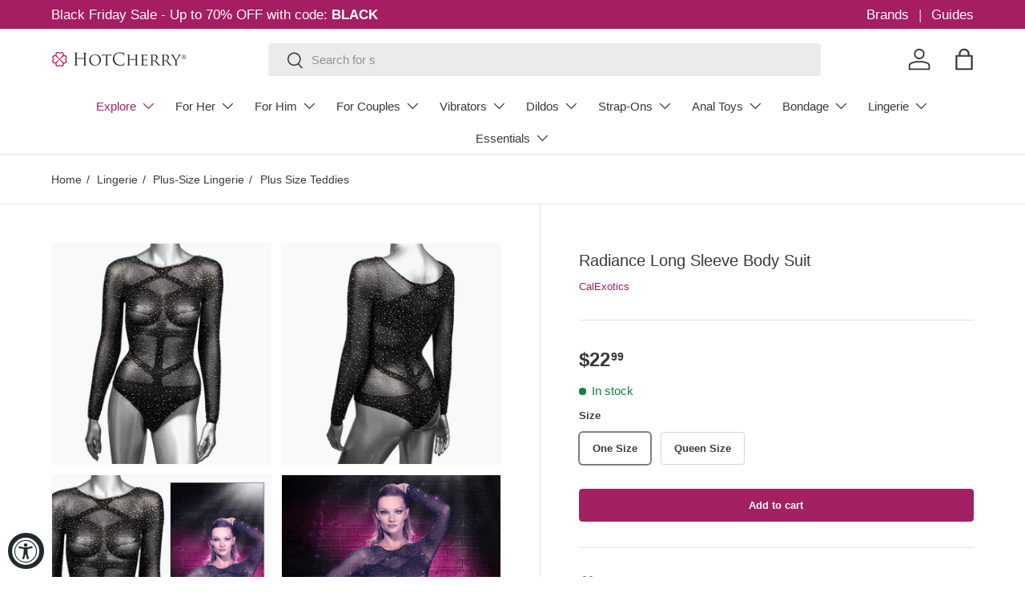

--- FILE ---
content_type: text/html; charset=utf-8
request_url: https://hotcherry.com/products/radiance-long-sleeve-body-suit
body_size: 47356
content:















<!doctype html>
<html class="no-js" lang="en" dir="ltr">
<head><meta charset="utf-8">
<meta name="viewport" content="width=device-width,initial-scale=1">
<title>Radiance Long Sleeve Body Suit | HotCherry.com</title><link rel="canonical" href="https://hotcherry.com/products/radiance-long-sleeve-body-suit"><link rel="icon" href="//hotcherry.com/cdn/shop/files/HotCherry_Logo_23d1eea3-1bc0-4710-8aa0-f0d86d3027c2.png?crop=center&height=48&v=1675522234&width=48" type="image/png">
  <link rel="apple-touch-icon" href="//hotcherry.com/cdn/shop/files/HotCherry_Logo_23d1eea3-1bc0-4710-8aa0-f0d86d3027c2.png?crop=center&height=180&v=1675522234&width=180"><meta name="description" content="Watch your lover melt at the sight of you in the sparkling Radiance™ Plus Size Long Sleeve Body Suit. The playful mesh bodysuit wraps your curves in a soft, breathable mesh, sparkling rhinestones, and edgy design. Wrap your curves in a daring long sleeve bodysuit with the opaque and sheer mesh panel and sexy thong desi"><meta property="og:site_name" content="HotCherry.com">
<meta property="og:url" content="https://hotcherry.com/products/radiance-long-sleeve-body-suit">
<meta property="og:title" content="Radiance Long Sleeve Body Suit">
<meta property="og:type" content="product">
<meta property="og:description" content="Watch your lover melt at the sight of you in the sparkling Radiance™ Plus Size Long Sleeve Body Suit. The playful mesh bodysuit wraps your curves in a soft, breathable mesh, sparkling rhinestones, and edgy design. Wrap your curves in a daring long sleeve bodysuit with the opaque and sheer mesh panel and sexy thong desi"><meta property="og:image" content="http://hotcherry.com/cdn/shop/files/Radiance-Long-Sleeve-Body-Suit.jpg?crop=center&height=1200&v=1756494968&width=1200">
  <meta property="og:image:secure_url" content="https://hotcherry.com/cdn/shop/files/Radiance-Long-Sleeve-Body-Suit.jpg?crop=center&height=1200&v=1756494968&width=1200">
  <meta property="og:image:width" content="1280">
  <meta property="og:image:height" content="1280"><meta property="og:price:amount" content="22.99">
  <meta property="og:price:currency" content="USD"><meta name="twitter:site" content="@hotcherrycom"><meta name="twitter:card" content="summary_large_image">
<meta name="twitter:title" content="Radiance Long Sleeve Body Suit">
<meta name="twitter:description" content="Watch your lover melt at the sight of you in the sparkling Radiance™ Plus Size Long Sleeve Body Suit. The playful mesh bodysuit wraps your curves in a soft, breathable mesh, sparkling rhinestones, and edgy design. Wrap your curves in a daring long sleeve bodysuit with the opaque and sheer mesh panel and sexy thong desi">
<link rel="preload" href="//hotcherry.com/cdn/shop/t/84/assets/main.css?v=33880001229829200091758790257" as="style"><style data-shopify>
:root {
      --bg-color: 255 255 255 / 1.0;
      --bg-color-og: 255 255 255 / 1.0;
      --heading-color: 56 56 56;
      --text-color: 56 56 56;
      --text-color-og: 56 56 56;
      --scrollbar-color: 56 56 56;
      --link-color: 164 30 97;
      --link-color-og: 164 30 97;
      --star-color: 33 42 47;--swatch-border-color-default: 215 215 215;
        --swatch-border-color-active: 156 156 156;
        --swatch-card-size: 20px;
        --swatch-variant-picker-size: 64px;--color-scheme-1-bg: 248 249 250 / 1.0;
      --color-scheme-1-grad: ;
      --color-scheme-1-heading: 56 56 56;
      --color-scheme-1-text: 56 56 56;
      --color-scheme-1-btn-bg: 33 42 47;
      --color-scheme-1-btn-text: 255 255 255;
      --color-scheme-1-btn-bg-hover: 73 82 86;--color-scheme-2-bg: 216 222 229 / 1.0;
      --color-scheme-2-grad: ;
      --color-scheme-2-heading: 56 56 56;
      --color-scheme-2-text: 56 56 56;
      --color-scheme-2-btn-bg: 33 42 47;
      --color-scheme-2-btn-text: 255 255 255;
      --color-scheme-2-btn-bg-hover: 73 82 86;--color-scheme-3-bg: 33 42 47 / 1.0;
      --color-scheme-3-grad: ;
      --color-scheme-3-heading: 255 255 255;
      --color-scheme-3-text: 255 255 255;
      --color-scheme-3-btn-bg: 255 255 255;
      --color-scheme-3-btn-text: 56 56 56;
      --color-scheme-3-btn-bg-hover: 233 233 233;

      --drawer-bg-color: 255 255 255 / 1.0;
      --drawer-text-color: 56 56 56;

      --panel-bg-color: 248 249 250 / 1.0;
      --panel-heading-color: 56 56 56;
      --panel-text-color: 56 56 56;

      --in-stock-text-color: 16 128 67;
      --low-stock-text-color: 221 154 26;
      --very-low-stock-text-color: 180 12 28;
      --no-stock-text-color: 119 119 119;
      --no-stock-backordered-text-color: 119 119 119;

      --error-bg-color: 252 237 238;
      --error-text-color: 180 12 28;
      --success-bg-color: 232 246 234;
      --success-text-color: 44 126 63;
      --info-bg-color: 228 237 250;
      --info-text-color: 26 102 210;

      --heading-font-family: Helvetica, Arial, sans-serif;
      --heading-font-style: normal;
      --heading-font-weight: 400;
      --heading-scale-start: 2;

      --navigation-font-family: Helvetica, Arial, sans-serif;
      --navigation-font-style: normal;
      --navigation-font-weight: 400;--heading-text-transform: none;
--subheading-text-transform: none;
      --body-font-family: Helvetica, Arial, sans-serif;
      --body-font-style: normal;
      --body-font-weight: 400;
      --body-font-size: 15;

      --section-gap: 32;
      --heading-gap: calc(8 * var(--space-unit));--heading-gap: calc(6 * var(--space-unit));--grid-column-gap: 20px;--btn-bg-color: 161 33 97;
      --btn-bg-hover-color: 186 71 129;
      --btn-text-color: 255 255 255;
      --btn-bg-color-og: 161 33 97;
      --btn-text-color-og: 255 255 255;
      --btn-alt-bg-color: 255 255 255;
      --btn-alt-bg-alpha: 1.0;
      --btn-alt-text-color: 33 42 47;
      --btn-border-width: 1px;
      --btn-padding-y: 12px;

      
      --btn-border-radius: 4px;
      

      --btn-lg-border-radius: 50%;
      --btn-icon-border-radius: 50%;
      --input-with-btn-inner-radius: var(--btn-border-radius);

      --input-bg-color: 255 255 255 / 1.0;
      --input-text-color: 56 56 56;
      --input-border-width: 1px;
      --input-border-radius: 3px;
      --textarea-border-radius: 3px;
      --input-border-radius: 4px;
      --input-bg-color-diff-3: #f7f7f7;
      --input-bg-color-diff-6: #f0f0f0;

      --modal-border-radius: 3px;
      --modal-overlay-color: 0 0 0;
      --modal-overlay-opacity: 0.4;
      --drawer-border-radius: 3px;
      --overlay-border-radius: 3px;

      --custom-label-bg-color: 33 42 47 / 1.0;
      --custom-label-text-color: 255 255 255 / 1.0;--sale-label-bg-color: 255 255 255 / 1.0;
      --sale-label-text-color: 219 5 8 / 1.0;--sold-out-label-bg-color: 23 23 23 / 1.0;
      --sold-out-label-text-color: 255 255 255 / 1.0;--preorder-label-bg-color: 56 56 56 / 1.0;
      --preorder-label-text-color: 255 255 255 / 1.0;

      --collection-label-color: 0 126 18 / 1.0;

      --page-width: 1200px;
      --gutter-sm: 20px;
      --gutter-md: 32px;
      --gutter-lg: 64px;

      --payment-terms-bg-color: #ffffff;

      --coll-card-bg-color: #f8f9fa;
      --coll-card-border-color: #f8f9fa;

      --card-highlight-bg-color: #F9F9F9;
      --card-highlight-text-color: 85 85 85;
      --card-highlight-border-color: #E1E1E1;--card-bg-color: #f8f9fa;
      --card-text-color: 56 56 56;
      --card-border-color: #ffffff;--blend-bg-color: #f8f9fa;
        
          --aos-animate-duration: 0.6s;
        

        
          --aos-min-width: 0;
        
      

      --reading-width: 48em;
    }

    @media (max-width: 769px) {
      :root {
        --reading-width: 36em;
      }
    }
  </style><link rel="stylesheet" href="//hotcherry.com/cdn/shop/t/84/assets/main.css?v=33880001229829200091758790257">
  <script src="//hotcherry.com/cdn/shop/t/84/assets/main.js?v=182340204423554326591758695458" defer="defer"></script><link rel="stylesheet" href="//hotcherry.com/cdn/shop/t/84/assets/swatches.css?v=167402933685181772761758695494" media="print" onload="this.media='all'">
    <noscript><link rel="stylesheet" href="//hotcherry.com/cdn/shop/t/84/assets/swatches.css?v=167402933685181772761758695494"></noscript>
  <script>window.performance && window.performance.mark && window.performance.mark('shopify.content_for_header.start');</script><meta name="google-site-verification" content="tOSOXKfIWXL4XURjBiv8E7pEd_L1VoGkTsy_P9Iv7Ao">
<meta id="shopify-digital-wallet" name="shopify-digital-wallet" content="/20522598464/digital_wallets/dialog">
<meta name="shopify-checkout-api-token" content="586d06c6a46ebb2a0b991d0edc630270">
<meta id="in-context-paypal-metadata" data-shop-id="20522598464" data-venmo-supported="false" data-environment="production" data-locale="en_US" data-paypal-v4="true" data-currency="USD">
<link rel="alternate" type="application/json+oembed" href="https://hotcherry.com/products/radiance-long-sleeve-body-suit.oembed">
<script async="async" src="/checkouts/internal/preloads.js?locale=en-US"></script>
<script id="shopify-features" type="application/json">{"accessToken":"586d06c6a46ebb2a0b991d0edc630270","betas":["rich-media-storefront-analytics"],"domain":"hotcherry.com","predictiveSearch":true,"shopId":20522598464,"locale":"en"}</script>
<script>var Shopify = Shopify || {};
Shopify.shop = "hotcherryco.myshopify.com";
Shopify.locale = "en";
Shopify.currency = {"active":"USD","rate":"1.0"};
Shopify.country = "US";
Shopify.theme = {"name":"HotCherry 09\/25 - v2.0","id":154654015741,"schema_name":"Enterprise","schema_version":"2.0.0","theme_store_id":1657,"role":"main"};
Shopify.theme.handle = "null";
Shopify.theme.style = {"id":null,"handle":null};
Shopify.cdnHost = "hotcherry.com/cdn";
Shopify.routes = Shopify.routes || {};
Shopify.routes.root = "/";</script>
<script type="module">!function(o){(o.Shopify=o.Shopify||{}).modules=!0}(window);</script>
<script>!function(o){function n(){var o=[];function n(){o.push(Array.prototype.slice.apply(arguments))}return n.q=o,n}var t=o.Shopify=o.Shopify||{};t.loadFeatures=n(),t.autoloadFeatures=n()}(window);</script>
<script id="shop-js-analytics" type="application/json">{"pageType":"product"}</script>
<script defer="defer" async type="module" src="//hotcherry.com/cdn/shopifycloud/shop-js/modules/v2/client.init-shop-cart-sync_COMZFrEa.en.esm.js"></script>
<script defer="defer" async type="module" src="//hotcherry.com/cdn/shopifycloud/shop-js/modules/v2/chunk.common_CdXrxk3f.esm.js"></script>
<script type="module">
  await import("//hotcherry.com/cdn/shopifycloud/shop-js/modules/v2/client.init-shop-cart-sync_COMZFrEa.en.esm.js");
await import("//hotcherry.com/cdn/shopifycloud/shop-js/modules/v2/chunk.common_CdXrxk3f.esm.js");

  window.Shopify.SignInWithShop?.initShopCartSync?.({"fedCMEnabled":true,"windoidEnabled":true});

</script>
<script>(function() {
  var isLoaded = false;
  function asyncLoad() {
    if (isLoaded) return;
    isLoaded = true;
    var urls = ["https:\/\/d9fvwtvqz2fm1.cloudfront.net\/shop\/js\/discount-on-cart-pro.min.js?shop=hotcherryco.myshopify.com","https:\/\/schemaplusfiles.s3.amazonaws.com\/loader.min.js?shop=hotcherryco.myshopify.com","https:\/\/d2fk970j0emtue.cloudfront.net\/shop\/js\/free-gift-cart-upsell-pro.min.js?shop=hotcherryco.myshopify.com","https:\/\/na.shgcdn3.com\/pixel-collector.js?shop=hotcherryco.myshopify.com"];
    for (var i = 0; i < urls.length; i++) {
      var s = document.createElement('script');
      s.type = 'text/javascript';
      s.async = true;
      s.src = urls[i];
      var x = document.getElementsByTagName('script')[0];
      x.parentNode.insertBefore(s, x);
    }
  };
  if(window.attachEvent) {
    window.attachEvent('onload', asyncLoad);
  } else {
    window.addEventListener('load', asyncLoad, false);
  }
})();</script>
<script id="__st">var __st={"a":20522598464,"offset":-18000,"reqid":"b065d5b1-96da-488b-9978-8e11ed2f1c3a-1763447727","pageurl":"hotcherry.com\/products\/radiance-long-sleeve-body-suit","u":"37a4a2ccb68d","p":"product","rtyp":"product","rid":8130767388925};</script>
<script>window.ShopifyPaypalV4VisibilityTracking = true;</script>
<script id="captcha-bootstrap">!function(){'use strict';const t='contact',e='account',n='new_comment',o=[[t,t],['blogs',n],['comments',n],[t,'customer']],c=[[e,'customer_login'],[e,'guest_login'],[e,'recover_customer_password'],[e,'create_customer']],r=t=>t.map((([t,e])=>`form[action*='/${t}']:not([data-nocaptcha='true']) input[name='form_type'][value='${e}']`)).join(','),a=t=>()=>t?[...document.querySelectorAll(t)].map((t=>t.form)):[];function s(){const t=[...o],e=r(t);return a(e)}const i='password',u='form_key',d=['recaptcha-v3-token','g-recaptcha-response','h-captcha-response',i],f=()=>{try{return window.sessionStorage}catch{return}},m='__shopify_v',_=t=>t.elements[u];function p(t,e,n=!1){try{const o=window.sessionStorage,c=JSON.parse(o.getItem(e)),{data:r}=function(t){const{data:e,action:n}=t;return t[m]||n?{data:e,action:n}:{data:t,action:n}}(c);for(const[e,n]of Object.entries(r))t.elements[e]&&(t.elements[e].value=n);n&&o.removeItem(e)}catch(o){console.error('form repopulation failed',{error:o})}}const l='form_type',E='cptcha';function T(t){t.dataset[E]=!0}const w=window,h=w.document,L='Shopify',v='ce_forms',y='captcha';let A=!1;((t,e)=>{const n=(g='f06e6c50-85a8-45c8-87d0-21a2b65856fe',I='https://cdn.shopify.com/shopifycloud/storefront-forms-hcaptcha/ce_storefront_forms_captcha_hcaptcha.v1.5.2.iife.js',D={infoText:'Protected by hCaptcha',privacyText:'Privacy',termsText:'Terms'},(t,e,n)=>{const o=w[L][v],c=o.bindForm;if(c)return c(t,g,e,D).then(n);var r;o.q.push([[t,g,e,D],n]),r=I,A||(h.body.append(Object.assign(h.createElement('script'),{id:'captcha-provider',async:!0,src:r})),A=!0)});var g,I,D;w[L]=w[L]||{},w[L][v]=w[L][v]||{},w[L][v].q=[],w[L][y]=w[L][y]||{},w[L][y].protect=function(t,e){n(t,void 0,e),T(t)},Object.freeze(w[L][y]),function(t,e,n,w,h,L){const[v,y,A,g]=function(t,e,n){const i=e?o:[],u=t?c:[],d=[...i,...u],f=r(d),m=r(i),_=r(d.filter((([t,e])=>n.includes(e))));return[a(f),a(m),a(_),s()]}(w,h,L),I=t=>{const e=t.target;return e instanceof HTMLFormElement?e:e&&e.form},D=t=>v().includes(t);t.addEventListener('submit',(t=>{const e=I(t);if(!e)return;const n=D(e)&&!e.dataset.hcaptchaBound&&!e.dataset.recaptchaBound,o=_(e),c=g().includes(e)&&(!o||!o.value);(n||c)&&t.preventDefault(),c&&!n&&(function(t){try{if(!f())return;!function(t){const e=f();if(!e)return;const n=_(t);if(!n)return;const o=n.value;o&&e.removeItem(o)}(t);const e=Array.from(Array(32),(()=>Math.random().toString(36)[2])).join('');!function(t,e){_(t)||t.append(Object.assign(document.createElement('input'),{type:'hidden',name:u})),t.elements[u].value=e}(t,e),function(t,e){const n=f();if(!n)return;const o=[...t.querySelectorAll(`input[type='${i}']`)].map((({name:t})=>t)),c=[...d,...o],r={};for(const[a,s]of new FormData(t).entries())c.includes(a)||(r[a]=s);n.setItem(e,JSON.stringify({[m]:1,action:t.action,data:r}))}(t,e)}catch(e){console.error('failed to persist form',e)}}(e),e.submit())}));const S=(t,e)=>{t&&!t.dataset[E]&&(n(t,e.some((e=>e===t))),T(t))};for(const o of['focusin','change'])t.addEventListener(o,(t=>{const e=I(t);D(e)&&S(e,y())}));const B=e.get('form_key'),M=e.get(l),P=B&&M;t.addEventListener('DOMContentLoaded',(()=>{const t=y();if(P)for(const e of t)e.elements[l].value===M&&p(e,B);[...new Set([...A(),...v().filter((t=>'true'===t.dataset.shopifyCaptcha))])].forEach((e=>S(e,t)))}))}(h,new URLSearchParams(w.location.search),n,t,e,['guest_login'])})(!0,!0)}();</script>
<script integrity="sha256-52AcMU7V7pcBOXWImdc/TAGTFKeNjmkeM1Pvks/DTgc=" data-source-attribution="shopify.loadfeatures" defer="defer" src="//hotcherry.com/cdn/shopifycloud/storefront/assets/storefront/load_feature-81c60534.js" crossorigin="anonymous"></script>
<script data-source-attribution="shopify.dynamic_checkout.dynamic.init">var Shopify=Shopify||{};Shopify.PaymentButton=Shopify.PaymentButton||{isStorefrontPortableWallets:!0,init:function(){window.Shopify.PaymentButton.init=function(){};var t=document.createElement("script");t.src="https://hotcherry.com/cdn/shopifycloud/portable-wallets/latest/portable-wallets.en.js",t.type="module",document.head.appendChild(t)}};
</script>
<script data-source-attribution="shopify.dynamic_checkout.buyer_consent">
  function portableWalletsHideBuyerConsent(e){var t=document.getElementById("shopify-buyer-consent"),n=document.getElementById("shopify-subscription-policy-button");t&&n&&(t.classList.add("hidden"),t.setAttribute("aria-hidden","true"),n.removeEventListener("click",e))}function portableWalletsShowBuyerConsent(e){var t=document.getElementById("shopify-buyer-consent"),n=document.getElementById("shopify-subscription-policy-button");t&&n&&(t.classList.remove("hidden"),t.removeAttribute("aria-hidden"),n.addEventListener("click",e))}window.Shopify?.PaymentButton&&(window.Shopify.PaymentButton.hideBuyerConsent=portableWalletsHideBuyerConsent,window.Shopify.PaymentButton.showBuyerConsent=portableWalletsShowBuyerConsent);
</script>
<script data-source-attribution="shopify.dynamic_checkout.cart.bootstrap">document.addEventListener("DOMContentLoaded",(function(){function t(){return document.querySelector("shopify-accelerated-checkout-cart, shopify-accelerated-checkout")}if(t())Shopify.PaymentButton.init();else{new MutationObserver((function(e,n){t()&&(Shopify.PaymentButton.init(),n.disconnect())})).observe(document.body,{childList:!0,subtree:!0})}}));
</script>
<link id="shopify-accelerated-checkout-styles" rel="stylesheet" media="screen" href="https://hotcherry.com/cdn/shopifycloud/portable-wallets/latest/accelerated-checkout-backwards-compat.css" crossorigin="anonymous">
<style id="shopify-accelerated-checkout-cart">
        #shopify-buyer-consent {
  margin-top: 1em;
  display: inline-block;
  width: 100%;
}

#shopify-buyer-consent.hidden {
  display: none;
}

#shopify-subscription-policy-button {
  background: none;
  border: none;
  padding: 0;
  text-decoration: underline;
  font-size: inherit;
  cursor: pointer;
}

#shopify-subscription-policy-button::before {
  box-shadow: none;
}

      </style>
<script id="sections-script" data-sections="header,footer" defer="defer" src="//hotcherry.com/cdn/shop/t/84/compiled_assets/scripts.js?257228"></script>
<script>window.performance && window.performance.mark && window.performance.mark('shopify.content_for_header.end');</script>
  





  <script type="text/javascript">
    
      window.__shgMoneyFormat = window.__shgMoneyFormat || {"USD":{"currency":"USD","currency_symbol":"$","currency_symbol_location":"left","decimal_places":2,"decimal_separator":".","thousands_separator":","}};
    
    window.__shgCurrentCurrencyCode = window.__shgCurrentCurrencyCode || {
      currency: "USD",
      currency_symbol: "$",
      decimal_separator: ".",
      thousands_separator: ",",
      decimal_places: 2,
      currency_symbol_location: "left"
    };
  </script>




    <script src="//hotcherry.com/cdn/shop/t/84/assets/animate-on-scroll.js?v=15249566486942820451758695457" defer="defer"></script>
    <link rel="stylesheet" href="//hotcherry.com/cdn/shop/t/84/assets/animate-on-scroll.css?v=116194678796051782541758695457">
  

  <script>document.documentElement.className = document.documentElement.className.replace('no-js', 'js');</script><!-- CC Custom Head Start --><!-- CC Custom Head End -->

<script type="text/javascript">
  
    window.SHG_CUSTOMER = null;
  
</script>








<script>
(function() {
  function removeOtherSchemas() {
    document.querySelectorAll('script[type="application/ld+json"]:not(.schemaplus-schema)').forEach(function(el) {
      el.remove();
    });
  }
  removeOtherSchemas();
  const observer = new MutationObserver(() => {
    removeOtherSchemas();
  });

  observer.observe(document.documentElement, { childList: true, subtree: true });
})();
</script>


<!-- BEGIN app block: shopify://apps/judge-me-reviews/blocks/judgeme_core/61ccd3b1-a9f2-4160-9fe9-4fec8413e5d8 --><!-- Start of Judge.me Core -->




<link rel="dns-prefetch" href="https://cdnwidget.judge.me">
<link rel="dns-prefetch" href="https://cdn.judge.me">
<link rel="dns-prefetch" href="https://cdn1.judge.me">
<link rel="dns-prefetch" href="https://api.judge.me">

<script data-cfasync='false' class='jdgm-settings-script'>window.jdgmSettings={"pagination":5,"disable_web_reviews":false,"badge_no_review_text":"No reviews","badge_n_reviews_text":"({{ n }})","badge_star_color":"#212a2f","hide_badge_preview_if_no_reviews":true,"badge_hide_text":false,"enforce_center_preview_badge":false,"widget_title":"Customer Reviews","widget_open_form_text":"Write a review","widget_close_form_text":"Cancel review","widget_refresh_page_text":"Refresh page","widget_summary_text":"Based on {{ number_of_reviews }} review/reviews","widget_no_review_text":"Be the first to write a review","widget_name_field_text":"Display name","widget_verified_name_field_text":"Verified Name (public)","widget_name_placeholder_text":"Display name","widget_required_field_error_text":"This field is required.","widget_email_field_text":"Email address","widget_verified_email_field_text":"Verified Email (private, can not be edited)","widget_email_placeholder_text":"Your email address","widget_email_field_error_text":"Please enter a valid email address.","widget_rating_field_text":"Rating","widget_review_title_field_text":"Add a headline","widget_review_title_placeholder_text":"Summarize your experience","widget_review_body_field_text":"Write a review","widget_review_body_placeholder_text":"Tell us what you like or dislike","widget_pictures_field_text":"Picture/Video (optional)","widget_submit_review_text":"Submit Review","widget_submit_verified_review_text":"Submit Verified Review","widget_submit_success_msg_with_auto_publish":"Thank you! Please refresh the page in a few moments to see your review. You can remove or edit your review by logging into \u003ca href='https://judge.me/login' target='_blank' rel='nofollow noopener'\u003eJudge.me\u003c/a\u003e","widget_submit_success_msg_no_auto_publish":"Thank you! Your review will be published as soon as it is approved by the shop admin. You can remove or edit your review by logging into \u003ca href='https://judge.me/login' target='_blank' rel='nofollow noopener'\u003eJudge.me\u003c/a\u003e","widget_show_default_reviews_out_of_total_text":"Showing {{ n_reviews_shown }} out of {{ n_reviews }} reviews.","widget_show_all_link_text":"Show all","widget_show_less_link_text":"Show less","widget_author_said_text":"{{ reviewer_name }} said:","widget_days_text":"{{ n }} days ago","widget_weeks_text":"{{ n }} week/weeks ago","widget_months_text":"{{ n }} month/months ago","widget_years_text":"{{ n }} year/years ago","widget_yesterday_text":"Yesterday","widget_today_text":"Today","widget_replied_text":"{{ shop_name }} replied:","widget_read_more_text":"Read more","widget_reviewer_name_as_initial":"last_initial","widget_rating_filter_see_all_text":"See all reviews","widget_sorting_most_recent_text":"Most Recent","widget_sorting_highest_rating_text":"Highest Rating","widget_sorting_lowest_rating_text":"Lowest Rating","widget_sorting_with_pictures_text":"Only Pictures","widget_sorting_most_helpful_text":"Most Helpful","widget_open_question_form_text":"Ask a question","widget_reviews_subtab_text":"Reviews","widget_questions_subtab_text":"Questions","widget_question_label_text":"Question","widget_answer_label_text":"Answer","widget_question_placeholder_text":"Write your question here","widget_submit_question_text":"Submit Question","widget_question_submit_success_text":"Thank you for your question! We will notify you once it gets answered.","widget_star_color":"#212a2f","verified_badge_text":"Verified","verified_badge_placement":"removed","widget_review_max_height":3,"widget_hide_border":true,"widget_social_share":false,"widget_thumb":false,"widget_review_location_show":false,"widget_location_format":"country_iso_code","all_reviews_include_out_of_store_products":false,"all_reviews_out_of_store_text":"(out of store)","all_reviews_product_name_prefix_text":"about","enable_review_pictures":true,"enable_question_anwser":true,"widget_product_reviews_subtab_text":"Product Reviews","widget_shop_reviews_subtab_text":"Shop Reviews","widget_write_a_store_review_text":"Write a Store Review","widget_other_languages_heading":"Reviews in Other Languages","widget_translate_review_text":"Translate review to {{ language }}","widget_translating_review_text":"Translating...","widget_show_original_translation_text":"Show original ({{ language }})","widget_translate_review_failed_text":"Review couldn't be translated.","widget_translate_review_retry_text":"Retry","widget_translate_review_try_again_later_text":"Try again later","widget_sorting_pictures_first_text":"Pictures First","show_pictures_on_all_rev_page_mobile":true,"show_pictures_on_all_rev_page_desktop":true,"floating_tab_button_name":"★ Reviews","floating_tab_title":"Let customers speak for us","floating_tab_url":"","floating_tab_url_enabled":false,"all_reviews_text_badge_text":"Customers rate us {{ shop.metafields.judgeme.all_reviews_rating | round: 1 }}/5 based on {{ shop.metafields.judgeme.all_reviews_count }} reviews.","all_reviews_text_badge_text_branded_style":"{{ shop.metafields.judgeme.all_reviews_rating | round: 1 }} out of 5 stars based on {{ shop.metafields.judgeme.all_reviews_count }} reviews","all_reviews_text_badge_url":"","featured_carousel_title":"Let customers speak for us","featured_carousel_count_text":"from {{ n }} reviews","featured_carousel_url":"","verified_count_badge_url":"","widget_star_use_custom_color":true,"picture_reminder_submit_button":"Upload Pictures","enable_review_videos":true,"mute_video_by_default":true,"widget_sorting_videos_first_text":"Videos First","widget_review_pending_text":"Pending","remove_microdata_snippet":true,"disable_json_ld":true,"preview_badge_no_question_text":"No questions","preview_badge_n_question_text":"{{ number_of_questions }} question/questions","remove_judgeme_branding":true,"widget_search_bar_placeholder":"Search reviews","widget_sorting_verified_only_text":"Verified only","featured_carousel_more_reviews_button_text":"Read more reviews","featured_carousel_view_product_button_text":"View product","all_reviews_page_load_reviews_on":"button_click","all_reviews_page_load_more_text":"Load More","widget_advanced_speed_features":5,"widget_public_name_text":"displayed like","default_reviewer_name_has_non_latin":true,"widget_reviewer_anonymous":"Anonymous","medals_widget_title":"Judge.me Review Medals","show_reviewer_avatar":false,"widget_invalid_yt_video_url_error_text":"Not a YouTube video URL","widget_max_length_field_error_text":"Please enter no more than {0} characters.","widget_verified_by_shop_text":"Verified by Shop","widget_load_with_code_splitting":true,"widget_ugc_title":"Made by us, Shared by you","widget_ugc_subtitle":"Tag us to see your picture featured in our page","widget_ugc_primary_button_text":"Buy Now","widget_ugc_secondary_button_text":"Load More","widget_ugc_reviews_button_text":"View Reviews","widget_primary_color":"#383838","widget_summary_average_rating_text":"{{ average_rating }} out of 5","widget_media_grid_title":"Customer photos \u0026 videos","widget_media_grid_see_more_text":"See more","widget_show_product_medals":false,"widget_verified_by_judgeme_text":"Verified by Judge.me","widget_show_store_medals":false,"widget_verified_by_judgeme_text_in_store_medals":"Verified by Judge.me","widget_media_field_exceed_quantity_message":"Sorry, we can only accept {{ max_media }} for one review.","widget_media_field_exceed_limit_message":"{{ file_name }} is too large, please select a {{ media_type }} less than {{ size_limit }}MB.","widget_review_submitted_text":"Review Submitted!","widget_question_submitted_text":"Question Submitted!","widget_close_form_text_question":"Cancel","widget_write_your_answer_here_text":"Write your answer here","widget_enabled_branded_link":true,"widget_show_collected_by_judgeme":false,"widget_collected_by_judgeme_text":"collected by Judge.me","widget_pagination_type":"load_more","widget_load_more_text":"Load More","widget_full_review_text":"Full Review","widget_read_more_reviews_text":"Read More Reviews","widget_read_questions_text":"Read Questions","widget_questions_and_answers_text":"Questions \u0026 Answers","widget_verified_by_text":"Verified by","widget_verified_text":"Verified","widget_number_of_reviews_text":"{{ number_of_reviews }} reviews","widget_back_button_text":"Back","widget_next_button_text":"Next","widget_custom_forms_filter_button":"Filters","how_reviews_are_collected":"How reviews are collected?","widget_gdpr_statement":"How we use your data: We'll only contact you about the review you left, and only if necessary. By submitting your review, you agree to Judge.me's \u003ca href='https://judge.me/terms' target='_blank' rel='nofollow noopener'\u003eterms\u003c/a\u003e, \u003ca href='https://judge.me/privacy' target='_blank' rel='nofollow noopener'\u003eprivacy\u003c/a\u003e and \u003ca href='https://judge.me/content-policy' target='_blank' rel='nofollow noopener'\u003econtent\u003c/a\u003e policies.","review_snippet_widget_round_border_style":true,"review_snippet_widget_card_color":"#FFFFFF","review_snippet_widget_slider_arrows_background_color":"#FFFFFF","review_snippet_widget_slider_arrows_color":"#000000","review_snippet_widget_star_color":"#108474","all_reviews_product_variant_label_text":"Variant: ","widget_show_verified_branding":false,"review_content_screen_title_text":"How would you rate this product?","review_content_introduction_text":"We would love it if you would share a bit about your experience.","one_star_review_guidance_text":"Poor","five_star_review_guidance_text":"Great","customer_information_screen_title_text":"About you","customer_information_introduction_text":"Please tell us more about you.","custom_questions_screen_title_text":"Your experience in more detail","custom_questions_introduction_text":"Here are a few questions to help us understand more about your experience.","review_submitted_screen_title_text":"Thanks for your review!","review_submitted_screen_thank_you_text":"We are processing it and it will appear on the store soon.","review_submitted_screen_email_verification_text":"Please confirm your email by clicking the link we just sent you. This helps us keep reviews authentic.","review_submitted_request_store_review_text":"Would you like to share your experience of shopping with us?","review_submitted_review_other_products_text":"Would you like to review these products?","store_review_screen_title_text":"Would you like to share your experience of shopping with us?","store_review_introduction_text":"We value your feedback and use it to improve. Please share any thoughts or suggestions you have.","reviewer_media_screen_title_picture_text":"Share a picture","reviewer_media_introduction_picture_text":"Upload a photo to support your review.","reviewer_media_screen_title_video_text":"Share a video","reviewer_media_introduction_video_text":"Upload a video to support your review.","reviewer_media_screen_title_picture_or_video_text":"Share a picture or video","reviewer_media_introduction_picture_or_video_text":"Upload a photo or video to support your review.","reviewer_media_youtube_url_text":"Paste your Youtube URL here","advanced_settings_next_step_button_text":"Next","advanced_settings_close_review_button_text":"Close","write_review_flow_required_text":"Required","write_review_flow_privacy_message_text":"We respect your privacy.","write_review_flow_anonymous_text":"Post review as anonymous","write_review_flow_visibility_text":"This won't be visible to other customers.","write_review_flow_multiple_selection_help_text":"Select as many as you like","write_review_flow_single_selection_help_text":"Select one option","write_review_flow_required_field_error_text":"This field is required","write_review_flow_invalid_email_error_text":"Please enter a valid email address","write_review_flow_max_length_error_text":"Max. {{ max_length }} characters.","write_review_flow_media_upload_text":"\u003cb\u003eClick to upload\u003c/b\u003e or drag and drop","write_review_flow_gdpr_statement":"We'll only contact you about your review if necessary. By submitting your review, you agree to our \u003ca href='https://judge.me/terms' target='_blank' rel='nofollow noopener'\u003eterms and conditions\u003c/a\u003e and \u003ca href='https://judge.me/privacy' target='_blank' rel='nofollow noopener'\u003eprivacy policy\u003c/a\u003e.","transparency_badges_collected_via_store_invite_text":"Review collected via store invitation","transparency_badges_from_another_provider_text":"Review collected from another provider","transparency_badges_collected_from_store_visitor_text":"Review collected from a store visitor","transparency_badges_written_in_google_text":"Review written in Google","transparency_badges_written_in_etsy_text":"Review written in Etsy","transparency_badges_written_in_shop_app_text":"Review written in Shop App","transparency_badges_earned_reward_text":"Review earned a reward for future purchase","preview_badge_collection_page_install_preference":true,"preview_badge_home_page_install_preference":true,"preview_badge_product_page_install_preference":true,"platform":"shopify","branding_url":"https://app.judge.me/reviews/stores/hotcherry.com","branding_text":"Powered by Judge.me","locale":"en","reply_name":"HotCherry.com","widget_version":"3.0","footer":true,"autopublish":false,"review_dates":false,"enable_custom_form":false,"shop_use_review_site":true,"shop_locale":"en","enable_multi_locales_translations":true,"show_review_title_input":true,"review_verification_email_status":"never","can_be_branded":false,"reply_name_text":"HotCherry"};</script> <style class='jdgm-settings-style'>.jdgm-xx{left:0}:root{--jdgm-primary-color: #383838;--jdgm-secondary-color: rgba(56,56,56,0.1);--jdgm-star-color: #212a2f;--jdgm-write-review-text-color: white;--jdgm-write-review-bg-color: #383838;--jdgm-paginate-color: #383838;--jdgm-border-radius: 0;--jdgm-reviewer-name-color: #383838}.jdgm-histogram__bar-content{background-color:#383838}.jdgm-rev[data-verified-buyer=true] .jdgm-rev__icon.jdgm-rev__icon:after,.jdgm-rev__buyer-badge.jdgm-rev__buyer-badge{color:white;background-color:#383838}.jdgm-review-widget--small .jdgm-gallery.jdgm-gallery .jdgm-gallery__thumbnail-link:nth-child(8) .jdgm-gallery__thumbnail-wrapper.jdgm-gallery__thumbnail-wrapper:before{content:"See more"}@media only screen and (min-width: 768px){.jdgm-gallery.jdgm-gallery .jdgm-gallery__thumbnail-link:nth-child(8) .jdgm-gallery__thumbnail-wrapper.jdgm-gallery__thumbnail-wrapper:before{content:"See more"}}.jdgm-preview-badge .jdgm-star.jdgm-star{color:#212a2f}.jdgm-prev-badge[data-average-rating='0.00']{display:none !important}.jdgm-rev .jdgm-rev__timestamp,.jdgm-quest .jdgm-rev__timestamp,.jdgm-carousel-item__timestamp{display:none !important}.jdgm-rev .jdgm-rev__icon{display:none !important}.jdgm-widget.jdgm-all-reviews-widget,.jdgm-widget .jdgm-rev-widg{border:none;padding:0}.jdgm-author-fullname{display:none !important}.jdgm-author-all-initials{display:none !important}.jdgm-rev-widg__title{visibility:hidden}.jdgm-rev-widg__summary-text{visibility:hidden}.jdgm-prev-badge__text{visibility:hidden}.jdgm-rev__prod-link-prefix:before{content:'about'}.jdgm-rev__variant-label:before{content:'Variant: '}.jdgm-rev__out-of-store-text:before{content:'(out of store)'}.jdgm-review-widget[data-from-snippet="true"]{display:none !important}.jdgm-verified-count-badget[data-from-snippet="true"]{display:none !important}.jdgm-carousel-wrapper[data-from-snippet="true"]{display:none !important}.jdgm-all-reviews-text[data-from-snippet="true"]{display:none !important}.jdgm-medals-section[data-from-snippet="true"]{display:none !important}.jdgm-ugc-media-wrapper[data-from-snippet="true"]{display:none !important}.jdgm-review-snippet-widget .jdgm-rev-snippet-widget__cards-container .jdgm-rev-snippet-card{border-radius:8px;background:#fff}.jdgm-review-snippet-widget .jdgm-rev-snippet-widget__cards-container .jdgm-rev-snippet-card__rev-rating .jdgm-star{color:#108474}.jdgm-review-snippet-widget .jdgm-rev-snippet-widget__prev-btn,.jdgm-review-snippet-widget .jdgm-rev-snippet-widget__next-btn{border-radius:50%;background:#fff}.jdgm-review-snippet-widget .jdgm-rev-snippet-widget__prev-btn>svg,.jdgm-review-snippet-widget .jdgm-rev-snippet-widget__next-btn>svg{fill:#000}.jdgm-full-rev-modal.rev-snippet-widget .jm-mfp-container .jm-mfp-content,.jdgm-full-rev-modal.rev-snippet-widget .jm-mfp-container .jdgm-full-rev__icon,.jdgm-full-rev-modal.rev-snippet-widget .jm-mfp-container .jdgm-full-rev__pic-img,.jdgm-full-rev-modal.rev-snippet-widget .jm-mfp-container .jdgm-full-rev__reply{border-radius:8px}.jdgm-full-rev-modal.rev-snippet-widget .jm-mfp-container .jdgm-full-rev[data-verified-buyer="true"] .jdgm-full-rev__icon::after{border-radius:8px}.jdgm-full-rev-modal.rev-snippet-widget .jm-mfp-container .jdgm-full-rev .jdgm-rev__buyer-badge{border-radius:calc( 8px / 2 )}.jdgm-full-rev-modal.rev-snippet-widget .jm-mfp-container .jdgm-full-rev .jdgm-full-rev__replier::before{content:'HotCherry.com'}.jdgm-full-rev-modal.rev-snippet-widget .jm-mfp-container .jdgm-full-rev .jdgm-full-rev__product-button{border-radius:calc( 8px * 6 )}
</style> <style class='jdgm-settings-style'></style>

  
  
  
  <style class='jdgm-miracle-styles'>
  @-webkit-keyframes jdgm-spin{0%{-webkit-transform:rotate(0deg);-ms-transform:rotate(0deg);transform:rotate(0deg)}100%{-webkit-transform:rotate(359deg);-ms-transform:rotate(359deg);transform:rotate(359deg)}}@keyframes jdgm-spin{0%{-webkit-transform:rotate(0deg);-ms-transform:rotate(0deg);transform:rotate(0deg)}100%{-webkit-transform:rotate(359deg);-ms-transform:rotate(359deg);transform:rotate(359deg)}}@font-face{font-family:'JudgemeStar';src:url("[data-uri]") format("woff");font-weight:normal;font-style:normal}.jdgm-star{font-family:'JudgemeStar';display:inline !important;text-decoration:none !important;padding:0 4px 0 0 !important;margin:0 !important;font-weight:bold;opacity:1;-webkit-font-smoothing:antialiased;-moz-osx-font-smoothing:grayscale}.jdgm-star:hover{opacity:1}.jdgm-star:last-of-type{padding:0 !important}.jdgm-star.jdgm--on:before{content:"\e000"}.jdgm-star.jdgm--off:before{content:"\e001"}.jdgm-star.jdgm--half:before{content:"\e002"}.jdgm-widget *{margin:0;line-height:1.4;-webkit-box-sizing:border-box;-moz-box-sizing:border-box;box-sizing:border-box;-webkit-overflow-scrolling:touch}.jdgm-hidden{display:none !important;visibility:hidden !important}.jdgm-temp-hidden{display:none}.jdgm-spinner{width:40px;height:40px;margin:auto;border-radius:50%;border-top:2px solid #eee;border-right:2px solid #eee;border-bottom:2px solid #eee;border-left:2px solid #ccc;-webkit-animation:jdgm-spin 0.8s infinite linear;animation:jdgm-spin 0.8s infinite linear}.jdgm-prev-badge{display:block !important}

</style>


  
  
   


<script data-cfasync='false' class='jdgm-script'>
!function(e){window.jdgm=window.jdgm||{},jdgm.CDN_HOST="https://cdnwidget.judge.me/",jdgm.API_HOST="https://api.judge.me/",jdgm.CDN_BASE_URL="https://cdn.shopify.com/extensions/019a77e4-a374-7df4-972d-32c540d9a1b8/judgeme-extensions-202/assets/",
jdgm.docReady=function(d){(e.attachEvent?"complete"===e.readyState:"loading"!==e.readyState)?
setTimeout(d,0):e.addEventListener("DOMContentLoaded",d)},jdgm.loadCSS=function(d,t,o,a){
!o&&jdgm.loadCSS.requestedUrls.indexOf(d)>=0||(jdgm.loadCSS.requestedUrls.push(d),
(a=e.createElement("link")).rel="stylesheet",a.class="jdgm-stylesheet",a.media="nope!",
a.href=d,a.onload=function(){this.media="all",t&&setTimeout(t)},e.body.appendChild(a))},
jdgm.loadCSS.requestedUrls=[],jdgm.loadJS=function(e,d){var t=new XMLHttpRequest;
t.onreadystatechange=function(){4===t.readyState&&(Function(t.response)(),d&&d(t.response))},
t.open("GET",e),t.send()},jdgm.docReady((function(){(window.jdgmLoadCSS||e.querySelectorAll(
".jdgm-widget, .jdgm-all-reviews-page").length>0)&&(jdgmSettings.widget_load_with_code_splitting?
parseFloat(jdgmSettings.widget_version)>=3?jdgm.loadCSS(jdgm.CDN_HOST+"widget_v3/base.css"):
jdgm.loadCSS(jdgm.CDN_HOST+"widget/base.css"):jdgm.loadCSS(jdgm.CDN_HOST+"shopify_v2.css"),
jdgm.loadJS(jdgm.CDN_HOST+"loader.js"))}))}(document);
</script>
<noscript><link rel="stylesheet" type="text/css" media="all" href="https://cdnwidget.judge.me/shopify_v2.css"></noscript>

<!-- BEGIN app snippet: theme_fix_tags --><script>
  (function() {
    var jdgmThemeFixes = {"136823701757":{"html":"","css":"","js":""},"137379119357":{"html":"","css":".jdgm-rev-widg {\n  padding-left: 47px !important;\n  padding-right: 60px !important;\n}\n\n@media (max-width: 920px) {\n  .jdgm-rev-widg {\n  padding: 10px !important;;\n\t}\n  \n}\n.jdgm-paginate {\n    display: inline-block!important;\n}","js":""}};
    if (!jdgmThemeFixes) return;
    var thisThemeFix = jdgmThemeFixes[Shopify.theme.id];
    if (!thisThemeFix) return;

    if (thisThemeFix.html) {
      document.addEventListener("DOMContentLoaded", function() {
        var htmlDiv = document.createElement('div');
        htmlDiv.classList.add('jdgm-theme-fix-html');
        htmlDiv.innerHTML = thisThemeFix.html;
        document.body.append(htmlDiv);
      });
    };

    if (thisThemeFix.css) {
      var styleTag = document.createElement('style');
      styleTag.classList.add('jdgm-theme-fix-style');
      styleTag.innerHTML = thisThemeFix.css;
      document.head.append(styleTag);
    };

    if (thisThemeFix.js) {
      var scriptTag = document.createElement('script');
      scriptTag.classList.add('jdgm-theme-fix-script');
      scriptTag.innerHTML = thisThemeFix.js;
      document.head.append(scriptTag);
    };
  })();
</script>
<!-- END app snippet -->
<!-- End of Judge.me Core -->



<!-- END app block --><!-- BEGIN app block: shopify://apps/klaviyo-email-marketing-sms/blocks/klaviyo-onsite-embed/2632fe16-c075-4321-a88b-50b567f42507 -->












  <script async src="https://static.klaviyo.com/onsite/js/VvrCFh/klaviyo.js?company_id=VvrCFh"></script>
  <script>!function(){if(!window.klaviyo){window._klOnsite=window._klOnsite||[];try{window.klaviyo=new Proxy({},{get:function(n,i){return"push"===i?function(){var n;(n=window._klOnsite).push.apply(n,arguments)}:function(){for(var n=arguments.length,o=new Array(n),w=0;w<n;w++)o[w]=arguments[w];var t="function"==typeof o[o.length-1]?o.pop():void 0,e=new Promise((function(n){window._klOnsite.push([i].concat(o,[function(i){t&&t(i),n(i)}]))}));return e}}})}catch(n){window.klaviyo=window.klaviyo||[],window.klaviyo.push=function(){var n;(n=window._klOnsite).push.apply(n,arguments)}}}}();</script>

  
    <script id="viewed_product">
      if (item == null) {
        var _learnq = _learnq || [];

        var MetafieldReviews = null
        var MetafieldYotpoRating = null
        var MetafieldYotpoCount = null
        var MetafieldLooxRating = null
        var MetafieldLooxCount = null
        var okendoProduct = null
        var okendoProductReviewCount = null
        var okendoProductReviewAverageValue = null
        try {
          // The following fields are used for Customer Hub recently viewed in order to add reviews.
          // This information is not part of __kla_viewed. Instead, it is part of __kla_viewed_reviewed_items
          MetafieldReviews = {};
          MetafieldYotpoRating = null
          MetafieldYotpoCount = null
          MetafieldLooxRating = null
          MetafieldLooxCount = null

          okendoProduct = null
          // If the okendo metafield is not legacy, it will error, which then requires the new json formatted data
          if (okendoProduct && 'error' in okendoProduct) {
            okendoProduct = null
          }
          okendoProductReviewCount = okendoProduct ? okendoProduct.reviewCount : null
          okendoProductReviewAverageValue = okendoProduct ? okendoProduct.reviewAverageValue : null
        } catch (error) {
          console.error('Error in Klaviyo onsite reviews tracking:', error);
        }

        var item = {
          Name: "Radiance Long Sleeve Body Suit",
          ProductID: 8130767388925,
          Categories: ["All Adult Toys","Black Lingerie","CalExotics","Lingerie","Lingerie on Sale","Plus Size Teddies","Plus-Size Lingerie","Sale","See Through Lingerie","Sexy Teddies"],
          ImageURL: "https://hotcherry.com/cdn/shop/files/Radiance-Long-Sleeve-Body-Suit_grande.jpg?v=1756494968",
          URL: "https://hotcherry.com/products/radiance-long-sleeve-body-suit",
          Brand: "CalExotics",
          Price: "$19.99",
          Value: "19.99",
          CompareAtPrice: "$0.00"
        };
        _learnq.push(['track', 'Viewed Product', item]);
        _learnq.push(['trackViewedItem', {
          Title: item.Name,
          ItemId: item.ProductID,
          Categories: item.Categories,
          ImageUrl: item.ImageURL,
          Url: item.URL,
          Metadata: {
            Brand: item.Brand,
            Price: item.Price,
            Value: item.Value,
            CompareAtPrice: item.CompareAtPrice
          },
          metafields:{
            reviews: MetafieldReviews,
            yotpo:{
              rating: MetafieldYotpoRating,
              count: MetafieldYotpoCount,
            },
            loox:{
              rating: MetafieldLooxRating,
              count: MetafieldLooxCount,
            },
            okendo: {
              rating: okendoProductReviewAverageValue,
              count: okendoProductReviewCount,
            }
          }
        }]);
      }
    </script>
  




  <script>
    window.klaviyoReviewsProductDesignMode = false
  </script>







<!-- END app block --><script src="https://cdn.shopify.com/extensions/019a77e4-a374-7df4-972d-32c540d9a1b8/judgeme-extensions-202/assets/loader.js" type="text/javascript" defer="defer"></script>
<script src="https://cdn.shopify.com/extensions/019a0131-ca1b-7172-a6b1-2fadce39ca6e/accessibly-28/assets/acc-main.js" type="text/javascript" defer="defer"></script>
<script src="https://cdn.shopify.com/extensions/019a5ce8-fd50-710d-a2c7-d39e1da5886e/estimator-app-96/assets/estimator.js" type="text/javascript" defer="defer"></script>
<link href="https://monorail-edge.shopifysvc.com" rel="dns-prefetch">
<script>(function(){if ("sendBeacon" in navigator && "performance" in window) {try {var session_token_from_headers = performance.getEntriesByType('navigation')[0].serverTiming.find(x => x.name == '_s').description;} catch {var session_token_from_headers = undefined;}var session_cookie_matches = document.cookie.match(/_shopify_s=([^;]*)/);var session_token_from_cookie = session_cookie_matches && session_cookie_matches.length === 2 ? session_cookie_matches[1] : "";var session_token = session_token_from_headers || session_token_from_cookie || "";function handle_abandonment_event(e) {var entries = performance.getEntries().filter(function(entry) {return /monorail-edge.shopifysvc.com/.test(entry.name);});if (!window.abandonment_tracked && entries.length === 0) {window.abandonment_tracked = true;var currentMs = Date.now();var navigation_start = performance.timing.navigationStart;var payload = {shop_id: 20522598464,url: window.location.href,navigation_start,duration: currentMs - navigation_start,session_token,page_type: "product"};window.navigator.sendBeacon("https://monorail-edge.shopifysvc.com/v1/produce", JSON.stringify({schema_id: "online_store_buyer_site_abandonment/1.1",payload: payload,metadata: {event_created_at_ms: currentMs,event_sent_at_ms: currentMs}}));}}window.addEventListener('pagehide', handle_abandonment_event);}}());</script>
<script id="web-pixels-manager-setup">(function e(e,d,r,n,o){if(void 0===o&&(o={}),!Boolean(null===(a=null===(i=window.Shopify)||void 0===i?void 0:i.analytics)||void 0===a?void 0:a.replayQueue)){var i,a;window.Shopify=window.Shopify||{};var t=window.Shopify;t.analytics=t.analytics||{};var s=t.analytics;s.replayQueue=[],s.publish=function(e,d,r){return s.replayQueue.push([e,d,r]),!0};try{self.performance.mark("wpm:start")}catch(e){}var l=function(){var e={modern:/Edge?\/(1{2}[4-9]|1[2-9]\d|[2-9]\d{2}|\d{4,})\.\d+(\.\d+|)|Firefox\/(1{2}[4-9]|1[2-9]\d|[2-9]\d{2}|\d{4,})\.\d+(\.\d+|)|Chrom(ium|e)\/(9{2}|\d{3,})\.\d+(\.\d+|)|(Maci|X1{2}).+ Version\/(15\.\d+|(1[6-9]|[2-9]\d|\d{3,})\.\d+)([,.]\d+|)( \(\w+\)|)( Mobile\/\w+|) Safari\/|Chrome.+OPR\/(9{2}|\d{3,})\.\d+\.\d+|(CPU[ +]OS|iPhone[ +]OS|CPU[ +]iPhone|CPU IPhone OS|CPU iPad OS)[ +]+(15[._]\d+|(1[6-9]|[2-9]\d|\d{3,})[._]\d+)([._]\d+|)|Android:?[ /-](13[3-9]|1[4-9]\d|[2-9]\d{2}|\d{4,})(\.\d+|)(\.\d+|)|Android.+Firefox\/(13[5-9]|1[4-9]\d|[2-9]\d{2}|\d{4,})\.\d+(\.\d+|)|Android.+Chrom(ium|e)\/(13[3-9]|1[4-9]\d|[2-9]\d{2}|\d{4,})\.\d+(\.\d+|)|SamsungBrowser\/([2-9]\d|\d{3,})\.\d+/,legacy:/Edge?\/(1[6-9]|[2-9]\d|\d{3,})\.\d+(\.\d+|)|Firefox\/(5[4-9]|[6-9]\d|\d{3,})\.\d+(\.\d+|)|Chrom(ium|e)\/(5[1-9]|[6-9]\d|\d{3,})\.\d+(\.\d+|)([\d.]+$|.*Safari\/(?![\d.]+ Edge\/[\d.]+$))|(Maci|X1{2}).+ Version\/(10\.\d+|(1[1-9]|[2-9]\d|\d{3,})\.\d+)([,.]\d+|)( \(\w+\)|)( Mobile\/\w+|) Safari\/|Chrome.+OPR\/(3[89]|[4-9]\d|\d{3,})\.\d+\.\d+|(CPU[ +]OS|iPhone[ +]OS|CPU[ +]iPhone|CPU IPhone OS|CPU iPad OS)[ +]+(10[._]\d+|(1[1-9]|[2-9]\d|\d{3,})[._]\d+)([._]\d+|)|Android:?[ /-](13[3-9]|1[4-9]\d|[2-9]\d{2}|\d{4,})(\.\d+|)(\.\d+|)|Mobile Safari.+OPR\/([89]\d|\d{3,})\.\d+\.\d+|Android.+Firefox\/(13[5-9]|1[4-9]\d|[2-9]\d{2}|\d{4,})\.\d+(\.\d+|)|Android.+Chrom(ium|e)\/(13[3-9]|1[4-9]\d|[2-9]\d{2}|\d{4,})\.\d+(\.\d+|)|Android.+(UC? ?Browser|UCWEB|U3)[ /]?(15\.([5-9]|\d{2,})|(1[6-9]|[2-9]\d|\d{3,})\.\d+)\.\d+|SamsungBrowser\/(5\.\d+|([6-9]|\d{2,})\.\d+)|Android.+MQ{2}Browser\/(14(\.(9|\d{2,})|)|(1[5-9]|[2-9]\d|\d{3,})(\.\d+|))(\.\d+|)|K[Aa][Ii]OS\/(3\.\d+|([4-9]|\d{2,})\.\d+)(\.\d+|)/},d=e.modern,r=e.legacy,n=navigator.userAgent;return n.match(d)?"modern":n.match(r)?"legacy":"unknown"}(),u="modern"===l?"modern":"legacy",c=(null!=n?n:{modern:"",legacy:""})[u],f=function(e){return[e.baseUrl,"/wpm","/b",e.hashVersion,"modern"===e.buildTarget?"m":"l",".js"].join("")}({baseUrl:d,hashVersion:r,buildTarget:u}),m=function(e){var d=e.version,r=e.bundleTarget,n=e.surface,o=e.pageUrl,i=e.monorailEndpoint;return{emit:function(e){var a=e.status,t=e.errorMsg,s=(new Date).getTime(),l=JSON.stringify({metadata:{event_sent_at_ms:s},events:[{schema_id:"web_pixels_manager_load/3.1",payload:{version:d,bundle_target:r,page_url:o,status:a,surface:n,error_msg:t},metadata:{event_created_at_ms:s}}]});if(!i)return console&&console.warn&&console.warn("[Web Pixels Manager] No Monorail endpoint provided, skipping logging."),!1;try{return self.navigator.sendBeacon.bind(self.navigator)(i,l)}catch(e){}var u=new XMLHttpRequest;try{return u.open("POST",i,!0),u.setRequestHeader("Content-Type","text/plain"),u.send(l),!0}catch(e){return console&&console.warn&&console.warn("[Web Pixels Manager] Got an unhandled error while logging to Monorail."),!1}}}}({version:r,bundleTarget:l,surface:e.surface,pageUrl:self.location.href,monorailEndpoint:e.monorailEndpoint});try{o.browserTarget=l,function(e){var d=e.src,r=e.async,n=void 0===r||r,o=e.onload,i=e.onerror,a=e.sri,t=e.scriptDataAttributes,s=void 0===t?{}:t,l=document.createElement("script"),u=document.querySelector("head"),c=document.querySelector("body");if(l.async=n,l.src=d,a&&(l.integrity=a,l.crossOrigin="anonymous"),s)for(var f in s)if(Object.prototype.hasOwnProperty.call(s,f))try{l.dataset[f]=s[f]}catch(e){}if(o&&l.addEventListener("load",o),i&&l.addEventListener("error",i),u)u.appendChild(l);else{if(!c)throw new Error("Did not find a head or body element to append the script");c.appendChild(l)}}({src:f,async:!0,onload:function(){if(!function(){var e,d;return Boolean(null===(d=null===(e=window.Shopify)||void 0===e?void 0:e.analytics)||void 0===d?void 0:d.initialized)}()){var d=window.webPixelsManager.init(e)||void 0;if(d){var r=window.Shopify.analytics;r.replayQueue.forEach((function(e){var r=e[0],n=e[1],o=e[2];d.publishCustomEvent(r,n,o)})),r.replayQueue=[],r.publish=d.publishCustomEvent,r.visitor=d.visitor,r.initialized=!0}}},onerror:function(){return m.emit({status:"failed",errorMsg:"".concat(f," has failed to load")})},sri:function(e){var d=/^sha384-[A-Za-z0-9+/=]+$/;return"string"==typeof e&&d.test(e)}(c)?c:"",scriptDataAttributes:o}),m.emit({status:"loading"})}catch(e){m.emit({status:"failed",errorMsg:(null==e?void 0:e.message)||"Unknown error"})}}})({shopId: 20522598464,storefrontBaseUrl: "https://hotcherry.com",extensionsBaseUrl: "https://extensions.shopifycdn.com/cdn/shopifycloud/web-pixels-manager",monorailEndpoint: "https://monorail-edge.shopifysvc.com/unstable/produce_batch",surface: "storefront-renderer",enabledBetaFlags: ["2dca8a86"],webPixelsConfigList: [{"id":"980189437","configuration":"{\"webPixelName\":\"Judge.me\"}","eventPayloadVersion":"v1","runtimeContext":"STRICT","scriptVersion":"34ad157958823915625854214640f0bf","type":"APP","apiClientId":683015,"privacyPurposes":["ANALYTICS"],"dataSharingAdjustments":{"protectedCustomerApprovalScopes":["read_customer_email","read_customer_name","read_customer_personal_data","read_customer_phone"]}},{"id":"589889789","configuration":"{\"accountID\":\"1234\"}","eventPayloadVersion":"v1","runtimeContext":"STRICT","scriptVersion":"cc48da08b7b2a508fd870862c215ce5b","type":"APP","apiClientId":4659545,"privacyPurposes":["PREFERENCES"],"dataSharingAdjustments":{"protectedCustomerApprovalScopes":["read_customer_personal_data"]}},{"id":"495681789","configuration":"{\"config\":\"{\\\"pixel_id\\\":\\\"G-HRZMZXS294\\\",\\\"target_country\\\":\\\"US\\\",\\\"gtag_events\\\":[{\\\"type\\\":\\\"begin_checkout\\\",\\\"action_label\\\":\\\"G-HRZMZXS294\\\"},{\\\"type\\\":\\\"search\\\",\\\"action_label\\\":\\\"G-HRZMZXS294\\\"},{\\\"type\\\":\\\"view_item\\\",\\\"action_label\\\":[\\\"G-HRZMZXS294\\\",\\\"MC-K9954JRYKX\\\"]},{\\\"type\\\":\\\"purchase\\\",\\\"action_label\\\":[\\\"G-HRZMZXS294\\\",\\\"MC-K9954JRYKX\\\"]},{\\\"type\\\":\\\"page_view\\\",\\\"action_label\\\":[\\\"G-HRZMZXS294\\\",\\\"MC-K9954JRYKX\\\"]},{\\\"type\\\":\\\"add_payment_info\\\",\\\"action_label\\\":\\\"G-HRZMZXS294\\\"},{\\\"type\\\":\\\"add_to_cart\\\",\\\"action_label\\\":\\\"G-HRZMZXS294\\\"}],\\\"enable_monitoring_mode\\\":false}\"}","eventPayloadVersion":"v1","runtimeContext":"OPEN","scriptVersion":"b2a88bafab3e21179ed38636efcd8a93","type":"APP","apiClientId":1780363,"privacyPurposes":[],"dataSharingAdjustments":{"protectedCustomerApprovalScopes":["read_customer_address","read_customer_email","read_customer_name","read_customer_personal_data","read_customer_phone"]}},{"id":"280723709","configuration":"{\"site_id\":\"c9ce44ee-6e2a-4d59-ae50-ec1282850538\",\"analytics_endpoint\":\"https:\\\/\\\/na.shgcdn3.com\"}","eventPayloadVersion":"v1","runtimeContext":"STRICT","scriptVersion":"695709fc3f146fa50a25299517a954f2","type":"APP","apiClientId":1158168,"privacyPurposes":["ANALYTICS","MARKETING","SALE_OF_DATA"],"dataSharingAdjustments":{"protectedCustomerApprovalScopes":["read_customer_personal_data"]}},{"id":"shopify-app-pixel","configuration":"{}","eventPayloadVersion":"v1","runtimeContext":"STRICT","scriptVersion":"0450","apiClientId":"shopify-pixel","type":"APP","privacyPurposes":["ANALYTICS","MARKETING"]},{"id":"shopify-custom-pixel","eventPayloadVersion":"v1","runtimeContext":"LAX","scriptVersion":"0450","apiClientId":"shopify-pixel","type":"CUSTOM","privacyPurposes":["ANALYTICS","MARKETING"]}],isMerchantRequest: false,initData: {"shop":{"name":"HotCherry.com","paymentSettings":{"currencyCode":"USD"},"myshopifyDomain":"hotcherryco.myshopify.com","countryCode":"CA","storefrontUrl":"https:\/\/hotcherry.com"},"customer":null,"cart":null,"checkout":null,"productVariants":[{"price":{"amount":22.99,"currencyCode":"USD"},"product":{"title":"Radiance Long Sleeve Body Suit","vendor":"CalExotics","id":"8130767388925","untranslatedTitle":"Radiance Long Sleeve Body Suit","url":"\/products\/radiance-long-sleeve-body-suit","type":"All"},"id":"44042227581181","image":{"src":"\/\/hotcherry.com\/cdn\/shop\/files\/Radiance-Long-Sleeve-Body-Suit.jpg?v=1756494968"},"sku":"HPPSE3002153","title":"One Size","untranslatedTitle":"One Size"},{"price":{"amount":19.99,"currencyCode":"USD"},"product":{"title":"Radiance Long Sleeve Body Suit","vendor":"CalExotics","id":"8130767388925","untranslatedTitle":"Radiance Long Sleeve Body Suit","url":"\/products\/radiance-long-sleeve-body-suit","type":"All"},"id":"46589604626685","image":{"src":"\/\/hotcherry.com\/cdn\/shop\/files\/Radiance-Long-Sleeve-Body-Suit-6.jpg?v=1756494968"},"sku":"HPPSE3002163","title":"Queen Size","untranslatedTitle":"Queen Size"}],"purchasingCompany":null},},"https://hotcherry.com/cdn","ae1676cfwd2530674p4253c800m34e853cb",{"modern":"","legacy":""},{"shopId":"20522598464","storefrontBaseUrl":"https:\/\/hotcherry.com","extensionBaseUrl":"https:\/\/extensions.shopifycdn.com\/cdn\/shopifycloud\/web-pixels-manager","surface":"storefront-renderer","enabledBetaFlags":"[\"2dca8a86\"]","isMerchantRequest":"false","hashVersion":"ae1676cfwd2530674p4253c800m34e853cb","publish":"custom","events":"[[\"page_viewed\",{}],[\"product_viewed\",{\"productVariant\":{\"price\":{\"amount\":22.99,\"currencyCode\":\"USD\"},\"product\":{\"title\":\"Radiance Long Sleeve Body Suit\",\"vendor\":\"CalExotics\",\"id\":\"8130767388925\",\"untranslatedTitle\":\"Radiance Long Sleeve Body Suit\",\"url\":\"\/products\/radiance-long-sleeve-body-suit\",\"type\":\"All\"},\"id\":\"44042227581181\",\"image\":{\"src\":\"\/\/hotcherry.com\/cdn\/shop\/files\/Radiance-Long-Sleeve-Body-Suit.jpg?v=1756494968\"},\"sku\":\"HPPSE3002153\",\"title\":\"One Size\",\"untranslatedTitle\":\"One Size\"}}]]"});</script><script>
  window.ShopifyAnalytics = window.ShopifyAnalytics || {};
  window.ShopifyAnalytics.meta = window.ShopifyAnalytics.meta || {};
  window.ShopifyAnalytics.meta.currency = 'USD';
  var meta = {"product":{"id":8130767388925,"gid":"gid:\/\/shopify\/Product\/8130767388925","vendor":"CalExotics","type":"All","variants":[{"id":44042227581181,"price":2299,"name":"Radiance Long Sleeve Body Suit - One Size","public_title":"One Size","sku":"HPPSE3002153"},{"id":46589604626685,"price":1999,"name":"Radiance Long Sleeve Body Suit - Queen Size","public_title":"Queen Size","sku":"HPPSE3002163"}],"remote":false},"page":{"pageType":"product","resourceType":"product","resourceId":8130767388925}};
  for (var attr in meta) {
    window.ShopifyAnalytics.meta[attr] = meta[attr];
  }
</script>
<script class="analytics">
  (function () {
    var customDocumentWrite = function(content) {
      var jquery = null;

      if (window.jQuery) {
        jquery = window.jQuery;
      } else if (window.Checkout && window.Checkout.$) {
        jquery = window.Checkout.$;
      }

      if (jquery) {
        jquery('body').append(content);
      }
    };

    var hasLoggedConversion = function(token) {
      if (token) {
        return document.cookie.indexOf('loggedConversion=' + token) !== -1;
      }
      return false;
    }

    var setCookieIfConversion = function(token) {
      if (token) {
        var twoMonthsFromNow = new Date(Date.now());
        twoMonthsFromNow.setMonth(twoMonthsFromNow.getMonth() + 2);

        document.cookie = 'loggedConversion=' + token + '; expires=' + twoMonthsFromNow;
      }
    }

    var trekkie = window.ShopifyAnalytics.lib = window.trekkie = window.trekkie || [];
    if (trekkie.integrations) {
      return;
    }
    trekkie.methods = [
      'identify',
      'page',
      'ready',
      'track',
      'trackForm',
      'trackLink'
    ];
    trekkie.factory = function(method) {
      return function() {
        var args = Array.prototype.slice.call(arguments);
        args.unshift(method);
        trekkie.push(args);
        return trekkie;
      };
    };
    for (var i = 0; i < trekkie.methods.length; i++) {
      var key = trekkie.methods[i];
      trekkie[key] = trekkie.factory(key);
    }
    trekkie.load = function(config) {
      trekkie.config = config || {};
      trekkie.config.initialDocumentCookie = document.cookie;
      var first = document.getElementsByTagName('script')[0];
      var script = document.createElement('script');
      script.type = 'text/javascript';
      script.onerror = function(e) {
        var scriptFallback = document.createElement('script');
        scriptFallback.type = 'text/javascript';
        scriptFallback.onerror = function(error) {
                var Monorail = {
      produce: function produce(monorailDomain, schemaId, payload) {
        var currentMs = new Date().getTime();
        var event = {
          schema_id: schemaId,
          payload: payload,
          metadata: {
            event_created_at_ms: currentMs,
            event_sent_at_ms: currentMs
          }
        };
        return Monorail.sendRequest("https://" + monorailDomain + "/v1/produce", JSON.stringify(event));
      },
      sendRequest: function sendRequest(endpointUrl, payload) {
        // Try the sendBeacon API
        if (window && window.navigator && typeof window.navigator.sendBeacon === 'function' && typeof window.Blob === 'function' && !Monorail.isIos12()) {
          var blobData = new window.Blob([payload], {
            type: 'text/plain'
          });

          if (window.navigator.sendBeacon(endpointUrl, blobData)) {
            return true;
          } // sendBeacon was not successful

        } // XHR beacon

        var xhr = new XMLHttpRequest();

        try {
          xhr.open('POST', endpointUrl);
          xhr.setRequestHeader('Content-Type', 'text/plain');
          xhr.send(payload);
        } catch (e) {
          console.log(e);
        }

        return false;
      },
      isIos12: function isIos12() {
        return window.navigator.userAgent.lastIndexOf('iPhone; CPU iPhone OS 12_') !== -1 || window.navigator.userAgent.lastIndexOf('iPad; CPU OS 12_') !== -1;
      }
    };
    Monorail.produce('monorail-edge.shopifysvc.com',
      'trekkie_storefront_load_errors/1.1',
      {shop_id: 20522598464,
      theme_id: 154654015741,
      app_name: "storefront",
      context_url: window.location.href,
      source_url: "//hotcherry.com/cdn/s/trekkie.storefront.308893168db1679b4a9f8a086857af995740364f.min.js"});

        };
        scriptFallback.async = true;
        scriptFallback.src = '//hotcherry.com/cdn/s/trekkie.storefront.308893168db1679b4a9f8a086857af995740364f.min.js';
        first.parentNode.insertBefore(scriptFallback, first);
      };
      script.async = true;
      script.src = '//hotcherry.com/cdn/s/trekkie.storefront.308893168db1679b4a9f8a086857af995740364f.min.js';
      first.parentNode.insertBefore(script, first);
    };
    trekkie.load(
      {"Trekkie":{"appName":"storefront","development":false,"defaultAttributes":{"shopId":20522598464,"isMerchantRequest":null,"themeId":154654015741,"themeCityHash":"12618853561852171746","contentLanguage":"en","currency":"USD","eventMetadataId":"e357d859-b35b-4da9-90a2-6b37badad3c0"},"isServerSideCookieWritingEnabled":true,"monorailRegion":"shop_domain","enabledBetaFlags":["f0df213a"]},"Session Attribution":{},"S2S":{"facebookCapiEnabled":false,"source":"trekkie-storefront-renderer","apiClientId":580111}}
    );

    var loaded = false;
    trekkie.ready(function() {
      if (loaded) return;
      loaded = true;

      window.ShopifyAnalytics.lib = window.trekkie;

      var originalDocumentWrite = document.write;
      document.write = customDocumentWrite;
      try { window.ShopifyAnalytics.merchantGoogleAnalytics.call(this); } catch(error) {};
      document.write = originalDocumentWrite;

      window.ShopifyAnalytics.lib.page(null,{"pageType":"product","resourceType":"product","resourceId":8130767388925,"shopifyEmitted":true});

      var match = window.location.pathname.match(/checkouts\/(.+)\/(thank_you|post_purchase)/)
      var token = match? match[1]: undefined;
      if (!hasLoggedConversion(token)) {
        setCookieIfConversion(token);
        window.ShopifyAnalytics.lib.track("Viewed Product",{"currency":"USD","variantId":44042227581181,"productId":8130767388925,"productGid":"gid:\/\/shopify\/Product\/8130767388925","name":"Radiance Long Sleeve Body Suit - One Size","price":"22.99","sku":"HPPSE3002153","brand":"CalExotics","variant":"One Size","category":"All","nonInteraction":true,"remote":false},undefined,undefined,{"shopifyEmitted":true});
      window.ShopifyAnalytics.lib.track("monorail:\/\/trekkie_storefront_viewed_product\/1.1",{"currency":"USD","variantId":44042227581181,"productId":8130767388925,"productGid":"gid:\/\/shopify\/Product\/8130767388925","name":"Radiance Long Sleeve Body Suit - One Size","price":"22.99","sku":"HPPSE3002153","brand":"CalExotics","variant":"One Size","category":"All","nonInteraction":true,"remote":false,"referer":"https:\/\/hotcherry.com\/products\/radiance-long-sleeve-body-suit"});
      }
    });


        var eventsListenerScript = document.createElement('script');
        eventsListenerScript.async = true;
        eventsListenerScript.src = "//hotcherry.com/cdn/shopifycloud/storefront/assets/shop_events_listener-3da45d37.js";
        document.getElementsByTagName('head')[0].appendChild(eventsListenerScript);

})();</script>
  <script>
  if (!window.ga || (window.ga && typeof window.ga !== 'function')) {
    window.ga = function ga() {
      (window.ga.q = window.ga.q || []).push(arguments);
      if (window.Shopify && window.Shopify.analytics && typeof window.Shopify.analytics.publish === 'function') {
        window.Shopify.analytics.publish("ga_stub_called", {}, {sendTo: "google_osp_migration"});
      }
      console.error("Shopify's Google Analytics stub called with:", Array.from(arguments), "\nSee https://help.shopify.com/manual/promoting-marketing/pixels/pixel-migration#google for more information.");
    };
    if (window.Shopify && window.Shopify.analytics && typeof window.Shopify.analytics.publish === 'function') {
      window.Shopify.analytics.publish("ga_stub_initialized", {}, {sendTo: "google_osp_migration"});
    }
  }
</script>
<script
  defer
  src="https://hotcherry.com/cdn/shopifycloud/perf-kit/shopify-perf-kit-2.1.2.min.js"
  data-application="storefront-renderer"
  data-shop-id="20522598464"
  data-render-region="gcp-us-central1"
  data-page-type="product"
  data-theme-instance-id="154654015741"
  data-theme-name="Enterprise"
  data-theme-version="2.0.0"
  data-monorail-region="shop_domain"
  data-resource-timing-sampling-rate="10"
  data-shs="true"
  data-shs-beacon="true"
  data-shs-export-with-fetch="true"
  data-shs-logs-sample-rate="1"
></script>
</head>

<body class="cc-animate-enabled">
  <a class="skip-link btn btn--primary visually-hidden" href="#main-content" data-ce-role="skip">Skip to content</a><!-- BEGIN sections: header-group -->
<div id="shopify-section-sections--20332440092925__announcement" class="shopify-section shopify-section-group-header-group cc-announcement">
<link href="//hotcherry.com/cdn/shop/t/84/assets/announcement.css?v=169968151525395839581758695457" rel="stylesheet" type="text/css" media="all" />
  <script src="//hotcherry.com/cdn/shop/t/84/assets/announcement.js?v=123267429028003703111758695457" defer="defer"></script><style data-shopify>.announcement {
      --announcement-text-color: 255 255 255;
      background-color: #a41e61;
    }</style><announcement-bar class="announcement block text-body-large" data-slide-delay="7000">
    <div class="container">
      <div class="flex">
        <div class="announcement__col--left announcement__col--align-left announcement__slider" aria-roledescription="carousel" aria-live="off"><div class="announcement__text flex items-center m-0"  aria-roledescription="slide">
              <div class="rte"><p>Black Friday Sale  - Up to 70% OFF with code: <strong>BLACK</strong></p></div>
            </div><div class="announcement__text flex items-center m-0"  aria-roledescription="slide">
              <div class="rte"><p>Free Discreet Shipping $59+</p></div>
            </div></div>

        
          <div class="announcement__col--right hidden md:flex md:items-center"><a href="/pages/shop-by-brand" class="js-announcement-link font-bold">Brands</a><a href="/blogs/news" class="js-announcement-link font-bold no-spacer">Guides</a></div></div>
    </div>
  </announcement-bar>
</div><div id="shopify-section-sections--20332440092925__header" class="shopify-section shopify-section-group-header-group cc-header">
<style data-shopify>.header {
  --bg-color: 255 255 255;
  --text-color: 56 56 56;
  --nav-bg-color: 255 255 255;
  --nav-text-color: 56 56 56;
  --nav-child-bg-color:  255 255 255;
  --nav-child-text-color: 56 56 56;
  --header-accent-color: 161 33 97;
  --search-bg-color: #ebebeb;
  
  
  }</style><store-header class="header bg-theme-bg text-theme-text has-motion"data-is-sticky="true"style="--header-transition-speed: 300ms">
  <header class="header__grid header__grid--left-logo container flex flex-wrap items-center">
    <div class="header__logo logo flex js-closes-menu"><a class="logo__link inline-block" href="/"><span class="flex" style="max-width: 170px;">
              <img srcset="//hotcherry.com/cdn/shop/files/hotcherry-new-logo_a8e343e4-d802-496b-875b-586502793d16.png?v=1676211411&width=170, //hotcherry.com/cdn/shop/files/hotcherry-new-logo_a8e343e4-d802-496b-875b-586502793d16.png?v=1676211411&width=340 2x" src="//hotcherry.com/cdn/shop/files/hotcherry-new-logo_a8e343e4-d802-496b-875b-586502793d16.png?v=1676211411&width=340"
         style="object-position: 50.0% 50.0%" loading="eager"
         width="340"
         height="68"
         
         alt="HotCherry Logo">
            </span></a></div><link rel="stylesheet" href="//hotcherry.com/cdn/shop/t/84/assets/predictive-search.css?v=21239819754936278281758695458" media="print" onload="this.media='all'"><script src="//hotcherry.com/cdn/shop/t/84/assets/predictive-search.js?v=158424367886238494141758695458" defer="defer"></script>
        <script src="//hotcherry.com/cdn/shop/t/84/assets/tabs.js?v=135558236254064818051758695459" defer="defer"></script><div class="header__search relative js-closes-menu"><link rel="stylesheet" href="//hotcherry.com/cdn/shop/t/84/assets/search-suggestions.css?v=84163686392962511531758695459" media="print" onload="this.media='all'"><predictive-search class="block" data-loading-text="Loading..."><form class="search relative search--speech" role="search" action="/search" method="get">
    <label class="label visually-hidden" for="header-search">Search</label>
    <script src="//hotcherry.com/cdn/shop/t/84/assets/search-form.js?v=43677551656194261111758695459" defer="defer"></script>
    <search-form class="search__form block">
      <input type="hidden" name="options[prefix]" value="last">
      <input type="search"
             class="search__input w-full input js-search-input"
             id="header-search"
             name="q"
             placeholder="Search for strap-on harness"
             
               data-placeholder-one="Search for strap-on harness"
             
             
               data-placeholder-two="Search for squirting dildo"
             
             
               data-placeholder-three="Search for lube"
             
             data-placeholder-prompts-mob="true"
             
               data-typing-speed="100"
               data-deleting-speed="60"
               data-delay-after-deleting="500"
               data-delay-before-first-delete="2000"
               data-delay-after-word-typed="2400"
             
             role="combobox"
               autocomplete="off"
               aria-autocomplete="list"
               aria-controls="predictive-search-results"
               aria-owns="predictive-search-results"
               aria-haspopup="listbox"
               aria-expanded="false"
               spellcheck="false"><button class="search__submit text-current absolute focus-inset start"><span class="visually-hidden">Search</span><svg width="21" height="23" viewBox="0 0 21 23" fill="currentColor" aria-hidden="true" focusable="false" role="presentation" class="icon"><path d="M14.398 14.483 19 19.514l-1.186 1.014-4.59-5.017a8.317 8.317 0 0 1-4.888 1.578C3.732 17.089 0 13.369 0 8.779S3.732.472 8.336.472c4.603 0 8.335 3.72 8.335 8.307a8.265 8.265 0 0 1-2.273 5.704ZM8.336 15.53c3.74 0 6.772-3.022 6.772-6.75 0-3.729-3.031-6.75-6.772-6.75S1.563 5.051 1.563 8.78c0 3.728 3.032 6.75 6.773 6.75Z"/></svg>
</button>
<button type="button" class="search__reset text-current vertical-center absolute focus-inset js-search-reset" hidden>
        <span class="visually-hidden">Reset</span>
        <svg width="24" height="24" viewBox="0 0 24 24" stroke="currentColor" stroke-width="1.5" fill="none" fill-rule="evenodd" stroke-linejoin="round" aria-hidden="true" focusable="false" role="presentation" class="icon"><path d="M5 19 19 5M5 5l14 14"/></svg>
      </button><speech-search-button class="search__speech focus-inset end hidden" tabindex="0" title="Search by voice"
          style="--speech-icon-color: #3770b3">
          <svg width="24" height="24" viewBox="0 0 24 24" aria-hidden="true" focusable="false" role="presentation" class="icon"><path fill="currentColor" d="M17.3 11c0 3-2.54 5.1-5.3 5.1S6.7 14 6.7 11H5c0 3.41 2.72 6.23 6 6.72V21h2v-3.28c3.28-.49 6-3.31 6-6.72m-8.2-6.1c0-.66.54-1.2 1.2-1.2.66 0 1.2.54 1.2 1.2l-.01 6.2c0 .66-.53 1.2-1.19 1.2-.66 0-1.2-.54-1.2-1.2M12 14a3 3 0 0 0 3-3V5a3 3 0 0 0-3-3 3 3 0 0 0-3 3v6a3 3 0 0 0 3 3Z"/></svg>
        </speech-search-button>

        <link href="//hotcherry.com/cdn/shop/t/84/assets/speech-search.css?v=47207760375520952331758695459" rel="stylesheet" type="text/css" media="all" />
        <script src="//hotcherry.com/cdn/shop/t/84/assets/speech-search.js?v=106462966657620737681758695459" defer="defer"></script></search-form><div class="js-search-results" tabindex="-1" data-predictive-search></div>
      <span class="js-search-status visually-hidden" role="status" aria-hidden="true"></span></form>
  <div class="overlay fixed top-0 right-0 bottom-0 left-0 js-search-overlay"></div></predictive-search>
      </div><div class="header__icons flex justify-end mis-auto js-closes-menu"><a class="header__icon text-current" href="/account/login">
            <svg width="24" height="24" viewBox="0 0 24 24" fill="currentColor" aria-hidden="true" focusable="false" role="presentation" class="icon"><path d="M12 2a5 5 0 1 1 0 10 5 5 0 0 1 0-10zm0 1.429a3.571 3.571 0 1 0 0 7.142 3.571 3.571 0 0 0 0-7.142zm0 10c2.558 0 5.114.471 7.664 1.411A3.571 3.571 0 0 1 22 18.19v3.096c0 .394-.32.714-.714.714H2.714A.714.714 0 0 1 2 21.286V18.19c0-1.495.933-2.833 2.336-3.35 2.55-.94 5.106-1.411 7.664-1.411zm0 1.428c-2.387 0-4.775.44-7.17 1.324a2.143 2.143 0 0 0-1.401 2.01v2.38H20.57v-2.38c0-.898-.56-1.7-1.401-2.01-2.395-.885-4.783-1.324-7.17-1.324z"/></svg>
            <span class="visually-hidden">Log in</span>
          </a><a class="header__icon relative text-current" id="cart-icon" href="/cart" data-no-instant><svg width="24" height="24" viewBox="0 0 24 24" fill="currentColor" aria-hidden="true" focusable="false" role="presentation" class="icon"><path d="M12 2c2.761 0 5 2.089 5 4.667V8h2.2a.79.79 0 0 1 .8.778v12.444a.79.79 0 0 1-.8.778H4.8a.789.789 0 0 1-.8-.778V8.778A.79.79 0 0 1 4.8 8H7V6.667C7 4.09 9.239 2 12 2zm6.4 7.556H5.6v10.888h12.8V9.556zm-6.4-6c-1.84 0-3.333 1.392-3.333 3.11V8h6.666V6.667c0-1.719-1.492-3.111-3.333-3.111z"/></svg><span class="visually-hidden">Bag</span><div id="cart-icon-bubble"></div>
      </a>
    </div><main-menu class="main-menu main-menu--left-mob" data-menu-sensitivity="200">
        <details class="main-menu__disclosure has-motion" open>
          <summary class="main-menu__toggle md:hidden">
            <span class="main-menu__toggle-icon" aria-hidden="true"></span>
            <span class="visually-hidden">Menu</span>
          </summary>
          <div class="main-menu__content has-motion justify-center">
            <nav aria-label="Primary">
              <ul class="main-nav justify-center"><li><details class="js-mega-nav" >
                        <summary class="main-nav__item--toggle relative js-nav-hover js-toggle">
                          <a class="main-nav__item main-nav__item--primary main-nav__item-content main-nav__link--featured" href="/collections/all-activities">
                            Explore<svg width="24" height="24" viewBox="0 0 24 24" aria-hidden="true" focusable="false" role="presentation" class="icon"><path d="M20 8.5 12.5 16 5 8.5" stroke="currentColor" stroke-width="1.5" fill="none"/></svg>
                          </a>
                        </summary><div class="main-nav__child mega-nav mega-nav--columns has-motion">
                          <div class="container">
                            <ul class="child-nav md:grid md:nav-gap-x-16 md:nav-gap-y-4 md:grid-cols-3 lg:grid-cols-4">
                              <li class="md:hidden">
                                <button type="button" class="main-nav__item main-nav__item--back relative js-back">
                                  <div class="main-nav__item-content text-start">
                                    <svg width="24" height="24" viewBox="0 0 24 24" fill="currentColor" aria-hidden="true" focusable="false" role="presentation" class="icon"><path d="m6.797 11.625 8.03-8.03 1.06 1.06-6.97 6.97 6.97 6.97-1.06 1.06z"/></svg> Back</div>
                                </button>
                              </li>

                              <li class="md:hidden">
                                <a href="/collections/all-activities" class="main-nav__item child-nav__item large-text main-nav__item-header">Explore</a>
                              </li><li><nav-menu class="js-mega-nav">
                                      <details open>
                                        <summary class="child-nav__item--toggle main-nav__item--toggle relative js-no-toggle-md nav__item--no-underline">
                                          <div class="main-nav__item-content"><a class="child-nav__item main-nav__item main-nav__item-content" href="/collections/all-activities" data-no-instant>Pleasure Categories<svg width="24" height="24" viewBox="0 0 24 24" aria-hidden="true" focusable="false" role="presentation" class="icon"><path d="M20 8.5 12.5 16 5 8.5" stroke="currentColor" stroke-width="1.5" fill="none"/></svg>
                                            </a>
                                          </div>
                                        </summary>

                                        <div class="disclosure__panel has-motion"><ul class="main-nav__grandchild has-motion  " role="list" style=""><li><a class="grandchild-nav__item main-nav__item relative" href="/collections/sex-foreplay">Sex &amp; Foreplay</a>
                                              </li><li><a class="grandchild-nav__item main-nav__item relative" href="/collections/female-masturbation">Female Masturbation</a>
                                              </li><li><a class="grandchild-nav__item main-nav__item relative" href="/collections/male-masturbation">Male Masturbation</a>
                                              </li><li><a class="grandchild-nav__item main-nav__item relative" href="/collections/dress-up-lingerie">Dress Up &amp; Lingerie</a>
                                              </li><li><a class="grandchild-nav__item main-nav__item relative" href="/collections/role-play">Role Play</a>
                                              </li><li><a class="grandchild-nav__item main-nav__item relative" href="/collections/bondage-play">Bondage Play</a>
                                              </li><li><a class="grandchild-nav__item main-nav__item relative" href="/collections/dildo-play">Dildo Play</a>
                                              </li><li><a class="grandchild-nav__item main-nav__item relative" href="/collections/strap-on-play">Strap-On Play</a>
                                              </li><li><a class="grandchild-nav__item main-nav__item relative" href="/collections/anal-play">Anal Play</a>
                                              </li><li><a class="grandchild-nav__item main-nav__item relative" href="/collections/all-activities">Explore All</a>
                                              </li></ul>
                                        </div>
                                      </details>
                                    </nav-menu></li></ul></div></div>
                      </details></li><li><details class="js-mega-nav" >
                        <summary class="main-nav__item--toggle relative js-nav-hover js-toggle">
                          <a class="main-nav__item main-nav__item--primary main-nav__item-content" href="/collections/sex-toys-for-women">
                            For Her<svg width="24" height="24" viewBox="0 0 24 24" aria-hidden="true" focusable="false" role="presentation" class="icon"><path d="M20 8.5 12.5 16 5 8.5" stroke="currentColor" stroke-width="1.5" fill="none"/></svg>
                          </a>
                        </summary><div class="main-nav__child mega-nav mega-nav--columns has-motion">
                          <div class="container">
                            <ul class="child-nav md:grid md:nav-gap-x-16 md:nav-gap-y-4 md:grid-cols-3 lg:grid-cols-4">
                              <li class="md:hidden">
                                <button type="button" class="main-nav__item main-nav__item--back relative js-back">
                                  <div class="main-nav__item-content text-start">
                                    <svg width="24" height="24" viewBox="0 0 24 24" fill="currentColor" aria-hidden="true" focusable="false" role="presentation" class="icon"><path d="m6.797 11.625 8.03-8.03 1.06 1.06-6.97 6.97 6.97 6.97-1.06 1.06z"/></svg> Back</div>
                                </button>
                              </li>

                              <li class="md:hidden">
                                <a href="/collections/sex-toys-for-women" class="main-nav__item child-nav__item large-text main-nav__item-header">For Her</a>
                              </li><li><nav-menu class="js-mega-nav">
                                      <details open>
                                        <summary class="child-nav__item--toggle main-nav__item--toggle relative js-no-toggle-md nav__item--no-underline">
                                          <div class="main-nav__item-content"><a class="child-nav__item main-nav__item main-nav__item-content" href="/collections/vibrators" data-no-instant>Vibrators<svg width="24" height="24" viewBox="0 0 24 24" aria-hidden="true" focusable="false" role="presentation" class="icon"><path d="M20 8.5 12.5 16 5 8.5" stroke="currentColor" stroke-width="1.5" fill="none"/></svg>
                                            </a>
                                          </div>
                                        </summary>

                                        <div class="disclosure__panel has-motion"><ul class="main-nav__grandchild has-motion  " role="list" style=""><li><a class="grandchild-nav__item main-nav__item relative" href="/collections/vibrators-clitoral">Clitoral Vibrators</a>
                                              </li><li><a class="grandchild-nav__item main-nav__item relative" href="/collections/vibrators-rabbit">Rabbit Vibrators</a>
                                              </li><li><a class="grandchild-nav__item main-nav__item relative" href="/collections/vibrators-wand">Wand Vibrators</a>
                                              </li><li><a class="grandchild-nav__item main-nav__item relative" href="/collections/vibrators-g-spot">G-Spot Vibrators</a>
                                              </li><li><a class="grandchild-nav__item main-nav__item relative" href="/collections/vibrators-finger">Finger Vibrators</a>
                                              </li><li><a class="grandchild-nav__item main-nav__item relative" href="/collections/grinding-toys">Grinding Toys</a>
                                              </li><li><a class="grandchild-nav__item main-nav__item relative" href="/collections/vibrators-remote-control">Remote Control Vibrators</a>
                                              </li><li><a class="grandchild-nav__item main-nav__item relative" href="/collections/vibrators-luxury">Luxury Vibrators</a>
                                              </li></ul>
                                        </div>
                                      </details>
                                    </nav-menu></li><li><nav-menu class="js-mega-nav">
                                      <details open>
                                        <summary class="child-nav__item--toggle main-nav__item--toggle relative js-no-toggle-md nav__item--no-underline">
                                          <div class="main-nav__item-content"><a class="child-nav__item main-nav__item main-nav__item-content" href="/collections/dildos" data-no-instant>Dildos<svg width="24" height="24" viewBox="0 0 24 24" aria-hidden="true" focusable="false" role="presentation" class="icon"><path d="M20 8.5 12.5 16 5 8.5" stroke="currentColor" stroke-width="1.5" fill="none"/></svg>
                                            </a>
                                          </div>
                                        </summary>

                                        <div class="disclosure__panel has-motion"><ul class="main-nav__grandchild has-motion  " role="list" style=""><li><a class="grandchild-nav__item main-nav__item relative" href="/collections/realistic-dildos">Realistic Dildos</a>
                                              </li><li><a class="grandchild-nav__item main-nav__item relative" href="/collections/vibrating-dildos">Vibrating Dildos</a>
                                              </li><li><a class="grandchild-nav__item main-nav__item relative" href="/collections/squirting-dildos">Squirting Dildos</a>
                                              </li><li><a class="grandchild-nav__item main-nav__item relative" href="/collections/thrusting-dildos-vibrators">Thrusting &amp; Pulsating Dildos</a>
                                              </li><li><a class="grandchild-nav__item main-nav__item relative" href="/collections/suction-cup-dildos">Suction Cup Dildos</a>
                                              </li><li><a class="grandchild-nav__item main-nav__item relative" href="/collections/porn-star-dildos">Porn Star Dildos</a>
                                              </li><li><a class="grandchild-nav__item main-nav__item relative" href="/collections/dildos-uncut">Uncircumcised Dildos</a>
                                              </li><li><a class="grandchild-nav__item main-nav__item relative" href="/collections/dildo-mounts">Dildo Mounts</a>
                                              </li></ul>
                                        </div>
                                      </details>
                                    </nav-menu></li><li><nav-menu class="js-mega-nav">
                                      <details open>
                                        <summary class="child-nav__item--toggle main-nav__item--toggle relative js-no-toggle-md nav__item--no-underline">
                                          <div class="main-nav__item-content"><a class="child-nav__item main-nav__item main-nav__item-content" href="/collections/sexy-lingerie" data-no-instant>Lingerie<svg width="24" height="24" viewBox="0 0 24 24" aria-hidden="true" focusable="false" role="presentation" class="icon"><path d="M20 8.5 12.5 16 5 8.5" stroke="currentColor" stroke-width="1.5" fill="none"/></svg>
                                            </a>
                                          </div>
                                        </summary>

                                        <div class="disclosure__panel has-motion"><ul class="main-nav__grandchild has-motion  " role="list" style=""><li><a class="grandchild-nav__item main-nav__item relative" href="/collections/lingerie-sets">Lingerie Sets</a>
                                              </li><li><a class="grandchild-nav__item main-nav__item relative" href="/collections/sexy-clothes">Dresses</a>
                                              </li><li><a class="grandchild-nav__item main-nav__item relative" href="/collections/bra-panty-sets">Bra &amp; Panty Sets</a>
                                              </li><li><a class="grandchild-nav__item main-nav__item relative" href="/collections/stockings-hosiery">Stockings &amp; Hosiery</a>
                                              </li><li><a class="grandchild-nav__item main-nav__item relative" href="/collections/sexy-costumes">Costumes</a>
                                              </li><li><a class="grandchild-nav__item main-nav__item relative" href="/collections/sexy-masks">Sexy Masks</a>
                                              </li><li><a class="grandchild-nav__item main-nav__item relative" href="/collections/plus-size-lingerie">Plus-Size Lingerie</a>
                                              </li><li><a class="grandchild-nav__item main-nav__item relative" href="/collections/bdsm-lingerie">BDSM Lingerie</a>
                                              </li></ul>
                                        </div>
                                      </details>
                                    </nav-menu></li><li><nav-menu class="js-mega-nav">
                                      <details open>
                                        <summary class="child-nav__item--toggle main-nav__item--toggle relative js-no-toggle-md nav__item--no-underline">
                                          <div class="main-nav__item-content"><a class="child-nav__item main-nav__item main-nav__item-content" href="/collections/anal-sex-toys" data-no-instant>Anal Toys<svg width="24" height="24" viewBox="0 0 24 24" aria-hidden="true" focusable="false" role="presentation" class="icon"><path d="M20 8.5 12.5 16 5 8.5" stroke="currentColor" stroke-width="1.5" fill="none"/></svg>
                                            </a>
                                          </div>
                                        </summary>

                                        <div class="disclosure__panel has-motion"><ul class="main-nav__grandchild has-motion  " role="list" style=""><li><a class="grandchild-nav__item main-nav__item relative" href="/collections/butt-plugs">Butt Plugs</a>
                                              </li><li><a class="grandchild-nav__item main-nav__item relative" href="/collections/anal-toys-anal-trainer-kits">Anal Training Kits</a>
                                              </li><li><a class="grandchild-nav__item main-nav__item relative" href="/collections/anal-vibrators">Anal Vibrators</a>
                                              </li><li><a class="grandchild-nav__item main-nav__item relative" href="/collections/anal-douches">Anal Douches</a>
                                              </li></ul>
                                        </div>
                                      </details>
                                    </nav-menu></li><li><a class="main-nav__item child-nav__item nav__item--no-underline"
                                         href="/collections/ben-wa-balls">Kegel Exercisers
                                      </a></li><li><a class="main-nav__item child-nav__item nav__item--no-underline"
                                         href="/blogs/news/best-sex-toys-for-women">17 Best Sex Toys for Women
                                      </a></li><li><a class="main-nav__item child-nav__item nav__item--no-underline"
                                         href="https://hotcherry.com/blogs/news/tagged/sex-toys-for-women">Sex Toy Guides for Her
                                      </a></li></ul></div></div>
                      </details></li><li><details class="js-mega-nav" >
                        <summary class="main-nav__item--toggle relative js-nav-hover js-toggle">
                          <a class="main-nav__item main-nav__item--primary main-nav__item-content" href="/collections/sex-toys-for-men">
                            For Him<svg width="24" height="24" viewBox="0 0 24 24" aria-hidden="true" focusable="false" role="presentation" class="icon"><path d="M20 8.5 12.5 16 5 8.5" stroke="currentColor" stroke-width="1.5" fill="none"/></svg>
                          </a>
                        </summary><div class="main-nav__child mega-nav mega-nav--columns has-motion">
                          <div class="container">
                            <ul class="child-nav md:grid md:nav-gap-x-16 md:nav-gap-y-4 md:grid-cols-3 lg:grid-cols-4">
                              <li class="md:hidden">
                                <button type="button" class="main-nav__item main-nav__item--back relative js-back">
                                  <div class="main-nav__item-content text-start">
                                    <svg width="24" height="24" viewBox="0 0 24 24" fill="currentColor" aria-hidden="true" focusable="false" role="presentation" class="icon"><path d="m6.797 11.625 8.03-8.03 1.06 1.06-6.97 6.97 6.97 6.97-1.06 1.06z"/></svg> Back</div>
                                </button>
                              </li>

                              <li class="md:hidden">
                                <a href="/collections/sex-toys-for-men" class="main-nav__item child-nav__item large-text main-nav__item-header">For Him</a>
                              </li><li><nav-menu class="js-mega-nav">
                                      <details open>
                                        <summary class="child-nav__item--toggle main-nav__item--toggle relative js-no-toggle-md nav__item--no-underline">
                                          <div class="main-nav__item-content"><a class="child-nav__item main-nav__item main-nav__item-content" href="/collections/male-masturbators" data-no-instant>Male Masturbators<svg width="24" height="24" viewBox="0 0 24 24" aria-hidden="true" focusable="false" role="presentation" class="icon"><path d="M20 8.5 12.5 16 5 8.5" stroke="currentColor" stroke-width="1.5" fill="none"/></svg>
                                            </a>
                                          </div>
                                        </summary>

                                        <div class="disclosure__panel has-motion"><ul class="main-nav__grandchild has-motion  " role="list" style=""><li><a class="grandchild-nav__item main-nav__item relative" href="/collections/automatic-masturbators">Automatic Masturbators</a>
                                              </li><li><a class="grandchild-nav__item main-nav__item relative" href="/collections/interactive-vr-masturbators">Interactive Masturbators</a>
                                              </li><li><a class="grandchild-nav__item main-nav__item relative" href="/collections/masturbation-sleeves">Masturbation Sleeves</a>
                                              </li><li><a class="grandchild-nav__item main-nav__item relative" href="/collections/masturbator-accessories">Masturbator Accessories</a>
                                              </li><li><a class="grandchild-nav__item main-nav__item relative" href="/collections/vibrators-male">Male Vibrators</a>
                                              </li></ul>
                                        </div>
                                      </details>
                                    </nav-menu></li><li><nav-menu class="js-mega-nav">
                                      <details open>
                                        <summary class="child-nav__item--toggle main-nav__item--toggle relative js-no-toggle-md nav__item--no-underline">
                                          <div class="main-nav__item-content"><a class="child-nav__item main-nav__item main-nav__item-content" href="/collections/pocket-pussies" data-no-instant>Pocket Pussies<svg width="24" height="24" viewBox="0 0 24 24" aria-hidden="true" focusable="false" role="presentation" class="icon"><path d="M20 8.5 12.5 16 5 8.5" stroke="currentColor" stroke-width="1.5" fill="none"/></svg>
                                            </a>
                                          </div>
                                        </summary>

                                        <div class="disclosure__panel has-motion"><ul class="main-nav__grandchild has-motion  " role="list" style=""><li><a class="grandchild-nav__item main-nav__item relative" href="/collections/masturbators-porn-star">Porn Star Masturbators</a>
                                              </li><li><a class="grandchild-nav__item main-nav__item relative" href="/collections/pocket-pussy-vibrating">Vibrating Pocket Pussy</a>
                                              </li></ul>
                                        </div>
                                      </details>
                                    </nav-menu></li><li><nav-menu class="js-mega-nav">
                                      <details open>
                                        <summary class="child-nav__item--toggle main-nav__item--toggle relative js-no-toggle-md nav__item--no-underline">
                                          <div class="main-nav__item-content"><a class="child-nav__item main-nav__item main-nav__item-content" href="/collections/realistic-masturbators" data-no-instant>Realistic Masturbators<svg width="24" height="24" viewBox="0 0 24 24" aria-hidden="true" focusable="false" role="presentation" class="icon"><path d="M20 8.5 12.5 16 5 8.5" stroke="currentColor" stroke-width="1.5" fill="none"/></svg>
                                            </a>
                                          </div>
                                        </summary>

                                        <div class="disclosure__panel has-motion"><ul class="main-nav__grandchild has-motion  " role="list" style=""><li><a class="grandchild-nav__item main-nav__item relative" href="/collections/realistic-vagina-ass-masturbators">Realistic Vagina &amp; Ass Masturbators</a>
                                              </li><li><a class="grandchild-nav__item main-nav__item relative" href="/collections/masturbators-anal">Anal Masturbators</a>
                                              </li><li><a class="grandchild-nav__item main-nav__item relative" href="/collections/masturbators-blow-job">Blowjob Toys</a>
                                              </li></ul>
                                        </div>
                                      </details>
                                    </nav-menu></li><li><nav-menu class="js-mega-nav">
                                      <details open>
                                        <summary class="child-nav__item--toggle main-nav__item--toggle relative js-no-toggle-md nav__item--no-underline">
                                          <div class="main-nav__item-content"><a class="child-nav__item main-nav__item main-nav__item-content" href="/collections/sex-dolls" data-no-instant>Sex Dolls<svg width="24" height="24" viewBox="0 0 24 24" aria-hidden="true" focusable="false" role="presentation" class="icon"><path d="M20 8.5 12.5 16 5 8.5" stroke="currentColor" stroke-width="1.5" fill="none"/></svg>
                                            </a>
                                          </div>
                                        </summary>

                                        <div class="disclosure__panel has-motion"><ul class="main-nav__grandchild has-motion  " role="list" style=""><li><a class="grandchild-nav__item main-nav__item relative" href="/collections/sex-doll-torsos">Sex Doll Torso</a>
                                              </li><li><a class="grandchild-nav__item main-nav__item relative" href="/collections/male-sex-doll-torsos">Male Sex Doll Torsos</a>
                                              </li><li><a class="grandchild-nav__item main-nav__item relative" href="/collections/blow-up-dolls">Inflatable Sex Dolls</a>
                                              </li></ul>
                                        </div>
                                      </details>
                                    </nav-menu></li><li><nav-menu class="js-mega-nav">
                                      <details open>
                                        <summary class="child-nav__item--toggle main-nav__item--toggle relative js-no-toggle-md nav__item--no-underline">
                                          <div class="main-nav__item-content"><a class="child-nav__item main-nav__item main-nav__item-content" href="/collections/male-anal-toys" data-no-instant>Male Anal Toys<svg width="24" height="24" viewBox="0 0 24 24" aria-hidden="true" focusable="false" role="presentation" class="icon"><path d="M20 8.5 12.5 16 5 8.5" stroke="currentColor" stroke-width="1.5" fill="none"/></svg>
                                            </a>
                                          </div>
                                        </summary>

                                        <div class="disclosure__panel has-motion"><ul class="main-nav__grandchild has-motion  " role="list" style=""><li><a class="grandchild-nav__item main-nav__item relative" href="/collections/prostate-toys">Prostate Massagers</a>
                                              </li><li><a class="grandchild-nav__item main-nav__item relative" href="/collections/butt-plugs-for-men">Butt Plugs for Men</a>
                                              </li><li><a class="grandchild-nav__item main-nav__item relative" href="/collections/dildos-for-men">Dildos for Men</a>
                                              </li></ul>
                                        </div>
                                      </details>
                                    </nav-menu></li><li><a class="main-nav__item child-nav__item nav__item--no-underline"
                                         href="/blogs/news/best-male-sex-toys">20 Best Sex Toys for Men
                                      </a></li><li><a class="main-nav__item child-nav__item nav__item--no-underline"
                                         href="https://hotcherry.com/blogs/news/tagged/male-sex-toys">Sex Toy Guides for Him
                                      </a></li></ul></div></div>
                      </details></li><li><details class="js-mega-nav" >
                        <summary class="main-nav__item--toggle relative js-nav-hover js-toggle">
                          <a class="main-nav__item main-nav__item--primary main-nav__item-content" href="/collections/sex-toys-for-couples">
                            For Couples<svg width="24" height="24" viewBox="0 0 24 24" aria-hidden="true" focusable="false" role="presentation" class="icon"><path d="M20 8.5 12.5 16 5 8.5" stroke="currentColor" stroke-width="1.5" fill="none"/></svg>
                          </a>
                        </summary><div class="main-nav__child mega-nav mega-nav--columns has-motion">
                          <div class="container">
                            <ul class="child-nav md:grid md:nav-gap-x-16 md:nav-gap-y-4 md:grid-cols-3 lg:grid-cols-4">
                              <li class="md:hidden">
                                <button type="button" class="main-nav__item main-nav__item--back relative js-back">
                                  <div class="main-nav__item-content text-start">
                                    <svg width="24" height="24" viewBox="0 0 24 24" fill="currentColor" aria-hidden="true" focusable="false" role="presentation" class="icon"><path d="m6.797 11.625 8.03-8.03 1.06 1.06-6.97 6.97 6.97 6.97-1.06 1.06z"/></svg> Back</div>
                                </button>
                              </li>

                              <li class="md:hidden">
                                <a href="/collections/sex-toys-for-couples" class="main-nav__item child-nav__item large-text main-nav__item-header">For Couples</a>
                              </li><li><nav-menu class="js-mega-nav">
                                      <details open>
                                        <summary class="child-nav__item--toggle main-nav__item--toggle relative js-no-toggle-md nav__item--no-underline">
                                          <div class="main-nav__item-content"><a class="child-nav__item main-nav__item main-nav__item-content" href="/collections/bdsm-sex-furniture" data-no-instant>Sex Furniture<svg width="24" height="24" viewBox="0 0 24 24" aria-hidden="true" focusable="false" role="presentation" class="icon"><path d="M20 8.5 12.5 16 5 8.5" stroke="currentColor" stroke-width="1.5" fill="none"/></svg>
                                            </a>
                                          </div>
                                        </summary>

                                        <div class="disclosure__panel has-motion"><ul class="main-nav__grandchild has-motion  " role="list" style=""><li><a class="grandchild-nav__item main-nav__item relative" href="/collections/sex-benches">Sex Benches</a>
                                              </li><li><a class="grandchild-nav__item main-nav__item relative" href="/collections/sex-pillows">Sex Pillows</a>
                                              </li><li><a class="grandchild-nav__item main-nav__item relative" href="/collections/dildo-chairs-stools">Dildo Chairs</a>
                                              </li><li><a class="grandchild-nav__item main-nav__item relative" href="/collections/bed-sheets-for-sex">Bed Sheets for Sex</a>
                                              </li></ul>
                                        </div>
                                      </details>
                                    </nav-menu></li><li><nav-menu class="js-mega-nav">
                                      <details open>
                                        <summary class="child-nav__item--toggle main-nav__item--toggle relative js-no-toggle-md nav__item--no-underline">
                                          <div class="main-nav__item-content"><a class="child-nav__item main-nav__item main-nav__item-content" href="/collections/bdsm-gear" data-no-instant>Bondage<svg width="24" height="24" viewBox="0 0 24 24" aria-hidden="true" focusable="false" role="presentation" class="icon"><path d="M20 8.5 12.5 16 5 8.5" stroke="currentColor" stroke-width="1.5" fill="none"/></svg>
                                            </a>
                                          </div>
                                        </summary>

                                        <div class="disclosure__panel has-motion"><ul class="main-nav__grandchild has-motion  " role="list" style=""><li><a class="grandchild-nav__item main-nav__item relative" href="/collections/bondage-kits">Bondage Kits</a>
                                              </li><li><a class="grandchild-nav__item main-nav__item relative" href="/collections/sex-swings">Sex Swings</a>
                                              </li><li><a class="grandchild-nav__item main-nav__item relative" href="/collections/bdsm-collars">Collars</a>
                                              </li><li><a class="grandchild-nav__item main-nav__item relative" href="/collections/bdsm-fetish-clothing">BDSM Clothing</a>
                                              </li><li><a class="grandchild-nav__item main-nav__item relative" href="/collections/bdsm-gags">Mouth Gags</a>
                                              </li><li><a class="grandchild-nav__item main-nav__item relative" href="/collections/bdsm-restraints">Restraints</a>
                                              </li><li><a class="grandchild-nav__item main-nav__item relative" href="/collections/bdsm-floggers">Floggers</a>
                                              </li><li><a class="grandchild-nav__item main-nav__item relative" href="/collections/bdsm-blindfolds">Blindfolds</a>
                                              </li></ul>
                                        </div>
                                      </details>
                                    </nav-menu></li><li><nav-menu class="js-mega-nav">
                                      <details open>
                                        <summary class="child-nav__item--toggle main-nav__item--toggle relative js-no-toggle-md nav__item--no-underline">
                                          <div class="main-nav__item-content"><a class="child-nav__item main-nav__item main-nav__item-content" href="/collections/strap-ons" data-no-instant>Strap-Ons<svg width="24" height="24" viewBox="0 0 24 24" aria-hidden="true" focusable="false" role="presentation" class="icon"><path d="M20 8.5 12.5 16 5 8.5" stroke="currentColor" stroke-width="1.5" fill="none"/></svg>
                                            </a>
                                          </div>
                                        </summary>

                                        <div class="disclosure__panel has-motion"><ul class="main-nav__grandchild has-motion  " role="list" style=""><li><a class="grandchild-nav__item main-nav__item relative" href="/collections/strapless-strap-ons">Strapless Strap-Ons</a>
                                              </li><li><a class="grandchild-nav__item main-nav__item relative" href="/collections/hollow-strap-ons">Hollow Strap-Ons</a>
                                              </li><li><a class="grandchild-nav__item main-nav__item relative" href="/collections/vibrating-strap-ons">Vibrating Strap-Ons</a>
                                              </li><li><a class="grandchild-nav__item main-nav__item relative" href="/collections/strap-ons-realistic">Realistic Strap-Ons</a>
                                              </li><li><a class="grandchild-nav__item main-nav__item relative" href="/collections/strap-ons-double-penetration">Double Penetration Strap-Ons</a>
                                              </li><li><a class="grandchild-nav__item main-nav__item relative" href="/collections/strap-ons-kits">Strap-On Kits</a>
                                              </li><li><a class="grandchild-nav__item main-nav__item relative" href="/collections/strap-ons-underwear">Strap-On Underwear</a>
                                              </li><li><a class="grandchild-nav__item main-nav__item relative" href="/collections/strap-ons-harnesses">Strap-On Harnesses</a>
                                              </li></ul>
                                        </div>
                                      </details>
                                    </nav-menu></li><li><nav-menu class="js-mega-nav">
                                      <details open>
                                        <summary class="child-nav__item--toggle main-nav__item--toggle relative js-no-toggle-md nav__item--no-underline">
                                          <div class="main-nav__item-content"><a class="child-nav__item main-nav__item main-nav__item-content" href="/collections/cock-rings" data-no-instant>Penis Rings<svg width="24" height="24" viewBox="0 0 24 24" aria-hidden="true" focusable="false" role="presentation" class="icon"><path d="M20 8.5 12.5 16 5 8.5" stroke="currentColor" stroke-width="1.5" fill="none"/></svg>
                                            </a>
                                          </div>
                                        </summary>

                                        <div class="disclosure__panel has-motion"><ul class="main-nav__grandchild has-motion  " role="list" style=""><li><a class="grandchild-nav__item main-nav__item relative" href="/collections/vibrating-cock-rings">Vibrating Cock Rings</a>
                                              </li><li><a class="grandchild-nav__item main-nav__item relative" href="/collections/dp-cock-rings">DP Cock Rings</a>
                                              </li><li><a class="grandchild-nav__item main-nav__item relative" href="/collections/cock-ball-rings">Cock &amp; Ball Rings</a>
                                              </li><li><a class="grandchild-nav__item main-nav__item relative" href="/collections/penis-sleeves">Penis Sleeves &amp; Extenders</a>
                                              </li><li><a class="grandchild-nav__item main-nav__item relative" href="/collections/metal-cock-rings">Metal Cock Rings</a>
                                              </li><li><a class="grandchild-nav__item main-nav__item relative" href="/collections/adjustable-cock-rings">Adjustable Cock Rings</a>
                                              </li><li><a class="grandchild-nav__item main-nav__item relative" href="/collections/butt-plug-cock-rings">Butt Plug Cock Rings</a>
                                              </li></ul>
                                        </div>
                                      </details>
                                    </nav-menu></li><li><nav-menu class="js-mega-nav">
                                      <details open>
                                        <summary class="child-nav__item--toggle main-nav__item--toggle relative js-no-toggle-md nav__item--no-underline">
                                          <div class="main-nav__item-content"><a class="child-nav__item main-nav__item main-nav__item-content" href="/collections/interactive-sex-toys" data-no-instant>Interactive Sex Toys<svg width="24" height="24" viewBox="0 0 24 24" aria-hidden="true" focusable="false" role="presentation" class="icon"><path d="M20 8.5 12.5 16 5 8.5" stroke="currentColor" stroke-width="1.5" fill="none"/></svg>
                                            </a>
                                          </div>
                                        </summary>

                                        <div class="disclosure__panel has-motion"><ul class="main-nav__grandchild has-motion  " role="list" style=""><li><a class="grandchild-nav__item main-nav__item relative" href="/collections/vibrators-app-controlled">App Controlled Vibrators</a>
                                              </li><li><a class="grandchild-nav__item main-nav__item relative" href="/collections/interactive-sex-toys">Interactive Sex Toys</a>
                                              </li><li><a class="grandchild-nav__item main-nav__item relative" href="/collections/interactive-vr-masturbators">Interactive Masturbators</a>
                                              </li></ul>
                                        </div>
                                      </details>
                                    </nav-menu></li><li><nav-menu class="js-mega-nav">
                                      <details open>
                                        <summary class="child-nav__item--toggle main-nav__item--toggle relative js-no-toggle-md nav__item--no-underline">
                                          <div class="main-nav__item-content"><a class="child-nav__item main-nav__item main-nav__item-content" href="/collections/sex-party-games" data-no-instant>Adult Sex Games<svg width="24" height="24" viewBox="0 0 24 24" aria-hidden="true" focusable="false" role="presentation" class="icon"><path d="M20 8.5 12.5 16 5 8.5" stroke="currentColor" stroke-width="1.5" fill="none"/></svg>
                                            </a>
                                          </div>
                                        </summary>

                                        <div class="disclosure__panel has-motion"><ul class="main-nav__grandchild has-motion  " role="list" style=""><li><a class="grandchild-nav__item main-nav__item relative" href="/collections/sex-party-games">Sex Party Games</a>
                                              </li></ul>
                                        </div>
                                      </details>
                                    </nav-menu></li></ul></div></div>
                      </details></li><li><details class="js-mega-nav" >
                        <summary class="main-nav__item--toggle relative js-nav-hover js-toggle">
                          <a class="main-nav__item main-nav__item--primary main-nav__item-content" href="/collections/vibrators">
                            Vibrators<svg width="24" height="24" viewBox="0 0 24 24" aria-hidden="true" focusable="false" role="presentation" class="icon"><path d="M20 8.5 12.5 16 5 8.5" stroke="currentColor" stroke-width="1.5" fill="none"/></svg>
                          </a>
                        </summary><div class="main-nav__child mega-nav mega-nav--columns has-motion">
                          <div class="container">
                            <ul class="child-nav md:grid md:nav-gap-x-16 md:nav-gap-y-4 md:grid-cols-3 lg:grid-cols-4">
                              <li class="md:hidden">
                                <button type="button" class="main-nav__item main-nav__item--back relative js-back">
                                  <div class="main-nav__item-content text-start">
                                    <svg width="24" height="24" viewBox="0 0 24 24" fill="currentColor" aria-hidden="true" focusable="false" role="presentation" class="icon"><path d="m6.797 11.625 8.03-8.03 1.06 1.06-6.97 6.97 6.97 6.97-1.06 1.06z"/></svg> Back</div>
                                </button>
                              </li>

                              <li class="md:hidden">
                                <a href="/collections/vibrators" class="main-nav__item child-nav__item large-text main-nav__item-header">Vibrators</a>
                              </li><li><nav-menu class="js-mega-nav">
                                      <details open>
                                        <summary class="child-nav__item--toggle main-nav__item--toggle relative js-no-toggle-md nav__item--no-underline">
                                          <div class="main-nav__item-content"><a class="child-nav__item main-nav__item main-nav__item-content" href="/collections/vibrators" data-no-instant>Popular Vibrators<svg width="24" height="24" viewBox="0 0 24 24" aria-hidden="true" focusable="false" role="presentation" class="icon"><path d="M20 8.5 12.5 16 5 8.5" stroke="currentColor" stroke-width="1.5" fill="none"/></svg>
                                            </a>
                                          </div>
                                        </summary>

                                        <div class="disclosure__panel has-motion"><ul class="main-nav__grandchild has-motion  " role="list" style=""><li><a class="grandchild-nav__item main-nav__item relative" href="/collections/vibrators-rechargeable">Rechargeable Vibrators</a>
                                              </li><li><a class="grandchild-nav__item main-nav__item relative" href="/collections/vibrators-remote-control">Remote Control Vibrators</a>
                                              </li><li><a class="grandchild-nav__item main-nav__item relative" href="/collections/vibrators-app-controlled">App Controlled Vibrators</a>
                                              </li><li><a class="grandchild-nav__item main-nav__item relative" href="/collections/vibrators-strap-on">Strap-On Vibrators</a>
                                              </li><li><a class="grandchild-nav__item main-nav__item relative" href="/collections/vibrators-luxury">Luxury Vibrators</a>
                                              </li><li><a class="grandchild-nav__item main-nav__item relative" href="/collections/vibrators-nipple">Nipple Vibrators</a>
                                              </li><li><a class="grandchild-nav__item main-nav__item relative" href="/collections/interactive-sex-toys">Interactive Sex Toys</a>
                                              </li></ul>
                                        </div>
                                      </details>
                                    </nav-menu></li><li><nav-menu class="js-mega-nav">
                                      <details open>
                                        <summary class="child-nav__item--toggle main-nav__item--toggle relative js-no-toggle-md nav__item--no-underline">
                                          <div class="main-nav__item-content"><a class="child-nav__item main-nav__item main-nav__item-content" href="/collections/vibrators-clitoral" data-no-instant>Clitoral Vibrators<svg width="24" height="24" viewBox="0 0 24 24" aria-hidden="true" focusable="false" role="presentation" class="icon"><path d="M20 8.5 12.5 16 5 8.5" stroke="currentColor" stroke-width="1.5" fill="none"/></svg>
                                            </a>
                                          </div>
                                        </summary>

                                        <div class="disclosure__panel has-motion"><ul class="main-nav__grandchild has-motion  " role="list" style=""><li><a class="grandchild-nav__item main-nav__item relative" href="/collections/vibrators-clitoral-suction">Clitoral Suction Vibrators</a>
                                              </li><li><a class="grandchild-nav__item main-nav__item relative" href="/collections/grinding-toys">Grinding Toys</a>
                                              </li><li><a class="grandchild-nav__item main-nav__item relative" href="/collections/vibrators-wand">Wand Vibrators</a>
                                              </li><li><a class="grandchild-nav__item main-nav__item relative" href="/collections/vibrators-finger">Finger Vibrators</a>
                                              </li><li><a class="grandchild-nav__item main-nav__item relative" href="/collections/vibrators-tongue">Tongue Vibrators</a>
                                              </li><li><a class="grandchild-nav__item main-nav__item relative" href="/collections/vibrating-panties">Vibrating Panties</a>
                                              </li><li><a class="grandchild-nav__item main-nav__item relative" href="/collections/vibrators-bullet">Bullet Vibrators</a>
                                              </li></ul>
                                        </div>
                                      </details>
                                    </nav-menu></li><li><nav-menu class="js-mega-nav">
                                      <details open>
                                        <summary class="child-nav__item--toggle main-nav__item--toggle relative js-no-toggle-md nav__item--no-underline">
                                          <div class="main-nav__item-content"><a class="child-nav__item main-nav__item main-nav__item-content" href="/collections/vaginal-g-spot-vibrators" data-no-instant>Vaginal &amp; G-Spot Vibrators<svg width="24" height="24" viewBox="0 0 24 24" aria-hidden="true" focusable="false" role="presentation" class="icon"><path d="M20 8.5 12.5 16 5 8.5" stroke="currentColor" stroke-width="1.5" fill="none"/></svg>
                                            </a>
                                          </div>
                                        </summary>

                                        <div class="disclosure__panel has-motion"><ul class="main-nav__grandchild has-motion  " role="list" style=""><li><a class="grandchild-nav__item main-nav__item relative" href="/collections/vibrators-rabbit">Rabbit Vibrators</a>
                                              </li><li><a class="grandchild-nav__item main-nav__item relative" href="/collections/vibrators-g-spot">G-Spot Vibrators</a>
                                              </li><li><a class="grandchild-nav__item main-nav__item relative" href="/collections/vibrators-egg">Egg Vibrators</a>
                                              </li></ul>
                                        </div>
                                      </details>
                                    </nav-menu></li><li><a class="main-nav__item child-nav__item nav__item--no-underline"
                                         href="https://hotcherry.com/blogs/news/tagged/vibrators">Vibrator Guides
                                      </a></li></ul></div></div>
                      </details></li><li><details class="js-mega-nav" >
                        <summary class="main-nav__item--toggle relative js-nav-hover js-toggle">
                          <a class="main-nav__item main-nav__item--primary main-nav__item-content" href="/collections/dildos">
                            Dildos<svg width="24" height="24" viewBox="0 0 24 24" aria-hidden="true" focusable="false" role="presentation" class="icon"><path d="M20 8.5 12.5 16 5 8.5" stroke="currentColor" stroke-width="1.5" fill="none"/></svg>
                          </a>
                        </summary><div class="main-nav__child mega-nav mega-nav--columns has-motion">
                          <div class="container">
                            <ul class="child-nav md:grid md:nav-gap-x-16 md:nav-gap-y-4 md:grid-cols-3 lg:grid-cols-4">
                              <li class="md:hidden">
                                <button type="button" class="main-nav__item main-nav__item--back relative js-back">
                                  <div class="main-nav__item-content text-start">
                                    <svg width="24" height="24" viewBox="0 0 24 24" fill="currentColor" aria-hidden="true" focusable="false" role="presentation" class="icon"><path d="m6.797 11.625 8.03-8.03 1.06 1.06-6.97 6.97 6.97 6.97-1.06 1.06z"/></svg> Back</div>
                                </button>
                              </li>

                              <li class="md:hidden">
                                <a href="/collections/dildos" class="main-nav__item child-nav__item large-text main-nav__item-header">Dildos</a>
                              </li><li><nav-menu class="js-mega-nav">
                                      <details open>
                                        <summary class="child-nav__item--toggle main-nav__item--toggle relative js-no-toggle-md nav__item--no-underline">
                                          <div class="main-nav__item-content"><a class="child-nav__item main-nav__item main-nav__item-content" href="/collections/dildos" data-no-instant>Dildos by Type<svg width="24" height="24" viewBox="0 0 24 24" aria-hidden="true" focusable="false" role="presentation" class="icon"><path d="M20 8.5 12.5 16 5 8.5" stroke="currentColor" stroke-width="1.5" fill="none"/></svg>
                                            </a>
                                          </div>
                                        </summary>

                                        <div class="disclosure__panel has-motion"><ul class="main-nav__grandchild has-motion  " role="list" style=""><li><a class="grandchild-nav__item main-nav__item relative" href="/collections/realistic-dildos">Realistic Dildos</a>
                                              </li><li><a class="grandchild-nav__item main-nav__item relative" href="/collections/squirting-dildos">Squirting Dildos</a>
                                              </li><li><a class="grandchild-nav__item main-nav__item relative" href="/collections/thrusting-dildos-vibrators">Thrusting &amp; Pulsating Dildos</a>
                                              </li><li><a class="grandchild-nav__item main-nav__item relative" href="/collections/suction-cup-dildos">Suction Cup Dildos</a>
                                              </li><li><a class="grandchild-nav__item main-nav__item relative" href="/collections/silicone-dildos">Silicone Dildos</a>
                                              </li><li><a class="grandchild-nav__item main-nav__item relative" href="/collections/vibrating-dildos">Vibrating Dildos</a>
                                              </li><li><a class="grandchild-nav__item main-nav__item relative" href="/collections/dildos-g-spot">Curved &amp; G-Spot Dildos</a>
                                              </li><li><a class="grandchild-nav__item main-nav__item relative" href="/collections/dildos-large">Big &amp; Large Dildos</a>
                                              </li><li><a class="grandchild-nav__item main-nav__item relative" href="/collections/dildos-glass">Glass Dildos</a>
                                              </li><li><a class="grandchild-nav__item main-nav__item relative" href="/collections/dildos-double-ended">Double Ended Dildos</a>
                                              </li><li><a class="grandchild-nav__item main-nav__item relative" href="/collections/dildos-metal">Metal Dildos</a>
                                              </li><li><a class="grandchild-nav__item main-nav__item relative" href="/collections/dildos-pegging">Pegging Dildos</a>
                                              </li><li><a class="grandchild-nav__item main-nav__item relative" href="/collections/dildos-cyberskin">Cyberskin Dildos</a>
                                              </li><li><a class="grandchild-nav__item main-nav__item relative" href="/collections/dildo-mounts">Dildo Mounts</a>
                                              </li></ul>
                                        </div>
                                      </details>
                                    </nav-menu></li><li><nav-menu class="js-mega-nav">
                                      <details open>
                                        <summary class="child-nav__item--toggle main-nav__item--toggle relative js-no-toggle-md nav__item--no-underline">
                                          <div class="main-nav__item-content"><a class="child-nav__item main-nav__item main-nav__item-content" href="/collections/dildos-by-feature" data-no-instant>Dildos by Feature<svg width="24" height="24" viewBox="0 0 24 24" aria-hidden="true" focusable="false" role="presentation" class="icon"><path d="M20 8.5 12.5 16 5 8.5" stroke="currentColor" stroke-width="1.5" fill="none"/></svg>
                                            </a>
                                          </div>
                                        </summary>

                                        <div class="disclosure__panel has-motion"><ul class="main-nav__grandchild has-motion  " role="list" style=""><li><a class="grandchild-nav__item main-nav__item relative" href="/collections/porn-star-dildos">Porn Star Dildos</a>
                                              </li><li><a class="grandchild-nav__item main-nav__item relative" href="/collections/dildos-small-slim">Small Dildos</a>
                                              </li><li><a class="grandchild-nav__item main-nav__item relative" href="/collections/dildos-inflatable">Inflatable Dildos</a>
                                              </li><li><a class="grandchild-nav__item main-nav__item relative" href="/collections/dildos-soft">Soft Dildos</a>
                                              </li><li><a class="grandchild-nav__item main-nav__item relative" href="/collections/dildos-uncut">Uncircumcised Dildos</a>
                                              </li><li><a class="grandchild-nav__item main-nav__item relative" href="/collections/dildos-dual-density">Dual Density Dildos</a>
                                              </li><li><a class="grandchild-nav__item main-nav__item relative" href="/collections/dildos-non-realistic">Non-Realistic Dildos</a>
                                              </li><li><a class="grandchild-nav__item main-nav__item relative" href="/collections/dildos-fantasy">Fantasy Dildos</a>
                                              </li><li><a class="grandchild-nav__item main-nav__item relative" href="/collections/dildos-alien">Alien Dildos</a>
                                              </li><li><a class="grandchild-nav__item main-nav__item relative" href="/collections/dildos-dragon">Dragon Dildos</a>
                                              </li><li><a class="grandchild-nav__item main-nav__item relative" href="/collections/dildos-monster">Monster Dildos</a>
                                              </li><li><a class="grandchild-nav__item main-nav__item relative" href="/collections/dildos-tentacle">Tentacle Dildos</a>
                                              </li><li><a class="grandchild-nav__item main-nav__item relative" href="/collections/dildos-pvc">PVC Dildos</a>
                                              </li><li><a class="grandchild-nav__item main-nav__item relative" href="/collections/dildos-tpe">TPE Dildos</a>
                                              </li></ul>
                                        </div>
                                      </details>
                                    </nav-menu></li><li><nav-menu class="js-mega-nav">
                                      <details open>
                                        <summary class="child-nav__item--toggle main-nav__item--toggle relative js-no-toggle-md nav__item--no-underline">
                                          <div class="main-nav__item-content"><a class="child-nav__item main-nav__item main-nav__item-content" href="/collections/dildos-by-color" data-no-instant>Dildos by Color<svg width="24" height="24" viewBox="0 0 24 24" aria-hidden="true" focusable="false" role="presentation" class="icon"><path d="M20 8.5 12.5 16 5 8.5" stroke="currentColor" stroke-width="1.5" fill="none"/></svg>
                                            </a>
                                          </div>
                                        </summary>

                                        <div class="disclosure__panel has-motion"><ul class="main-nav__grandchild has-motion  " role="list" style=""><li><a class="grandchild-nav__item main-nav__item relative" href="/collections/dildos-black">Black Dildos</a>
                                              </li><li><a class="grandchild-nav__item main-nav__item relative" href="/collections/dildos-pink">Pink Dildos</a>
                                              </li><li><a class="grandchild-nav__item main-nav__item relative" href="/collections/dildos-rainbow">Rainbow Dildos</a>
                                              </li><li><a class="grandchild-nav__item main-nav__item relative" href="/collections/dildos-clear">Clear Dildos</a>
                                              </li><li><a class="grandchild-nav__item main-nav__item relative" href="/collections/dildos-purple">Purple Dildos</a>
                                              </li><li><a class="grandchild-nav__item main-nav__item relative" href="/collections/dildos-blue">Blue Dildos</a>
                                              </li><li><a class="grandchild-nav__item main-nav__item relative" href="/collections/dildos-red">Red Dildos</a>
                                              </li><li><a class="grandchild-nav__item main-nav__item relative" href="/collections/dildos-tan">Tan Dildos</a>
                                              </li><li><a class="grandchild-nav__item main-nav__item relative" href="/collections/dildos-brown">Brown Dildos</a>
                                              </li><li><a class="grandchild-nav__item main-nav__item relative" href="/collections/dildos-green">Green Dildos</a>
                                              </li><li><a class="grandchild-nav__item main-nav__item relative" href="/collections/dildos-orange">Orange Dildos</a>
                                              </li><li><a class="grandchild-nav__item main-nav__item relative" href="/collections/dildos-white">White Dildos</a>
                                              </li></ul>
                                        </div>
                                      </details>
                                    </nav-menu></li><li><nav-menu class="js-mega-nav">
                                      <details open>
                                        <summary class="child-nav__item--toggle main-nav__item--toggle relative js-no-toggle-md nav__item--no-underline">
                                          <div class="main-nav__item-content"><a class="child-nav__item main-nav__item main-nav__item-content" href="/collections/dildos-by-size" data-no-instant>Dildos by Size<svg width="24" height="24" viewBox="0 0 24 24" aria-hidden="true" focusable="false" role="presentation" class="icon"><path d="M20 8.5 12.5 16 5 8.5" stroke="currentColor" stroke-width="1.5" fill="none"/></svg>
                                            </a>
                                          </div>
                                        </summary>

                                        <div class="disclosure__panel has-motion"><ul class="main-nav__grandchild has-motion  " role="list" style=""><li><a class="grandchild-nav__item main-nav__item relative" href="/collections/dildos-5-inch">5 Inch Dildos</a>
                                              </li><li><a class="grandchild-nav__item main-nav__item relative" href="/collections/dildos-6-inch">6 Inch Dildos</a>
                                              </li><li><a class="grandchild-nav__item main-nav__item relative" href="/collections/dildos-7-inch">7 Inch Dildos</a>
                                              </li><li><a class="grandchild-nav__item main-nav__item relative" href="/collections/dildos-8-inch">8 Inch Dildos</a>
                                              </li><li><a class="grandchild-nav__item main-nav__item relative" href="/collections/dildos-9-inch">9 Inch Dildos</a>
                                              </li><li><a class="grandchild-nav__item main-nav__item relative" href="/collections/dildos-10-inch">10 &amp; 11 Inch Dildos</a>
                                              </li><li><a class="grandchild-nav__item main-nav__item relative" href="/collections/dildos-12-inch">12 Inch Plus Dildos</a>
                                              </li></ul>
                                        </div>
                                      </details>
                                    </nav-menu></li><li><a class="main-nav__item child-nav__item nav__item--no-underline"
                                         href="https://hotcherry.com/blogs/news/tagged/dildos">Dildo Guides
                                      </a></li></ul></div></div>
                      </details></li><li><details class="js-mega-nav" >
                        <summary class="main-nav__item--toggle relative js-nav-hover js-toggle">
                          <a class="main-nav__item main-nav__item--primary main-nav__item-content" href="/collections/strap-ons">
                            Strap-Ons<svg width="24" height="24" viewBox="0 0 24 24" aria-hidden="true" focusable="false" role="presentation" class="icon"><path d="M20 8.5 12.5 16 5 8.5" stroke="currentColor" stroke-width="1.5" fill="none"/></svg>
                          </a>
                        </summary><div class="main-nav__child mega-nav mega-nav--columns has-motion">
                          <div class="container">
                            <ul class="child-nav md:grid md:nav-gap-x-16 md:nav-gap-y-4 md:grid-cols-3 lg:grid-cols-4">
                              <li class="md:hidden">
                                <button type="button" class="main-nav__item main-nav__item--back relative js-back">
                                  <div class="main-nav__item-content text-start">
                                    <svg width="24" height="24" viewBox="0 0 24 24" fill="currentColor" aria-hidden="true" focusable="false" role="presentation" class="icon"><path d="m6.797 11.625 8.03-8.03 1.06 1.06-6.97 6.97 6.97 6.97-1.06 1.06z"/></svg> Back</div>
                                </button>
                              </li>

                              <li class="md:hidden">
                                <a href="/collections/strap-ons" class="main-nav__item child-nav__item large-text main-nav__item-header">Strap-Ons</a>
                              </li><li><nav-menu class="js-mega-nav">
                                      <details open>
                                        <summary class="child-nav__item--toggle main-nav__item--toggle relative js-no-toggle-md nav__item--no-underline">
                                          <div class="main-nav__item-content"><a class="child-nav__item main-nav__item main-nav__item-content" href="/collections/strap-ons" data-no-instant>Strap-Ons by Type<svg width="24" height="24" viewBox="0 0 24 24" aria-hidden="true" focusable="false" role="presentation" class="icon"><path d="M20 8.5 12.5 16 5 8.5" stroke="currentColor" stroke-width="1.5" fill="none"/></svg>
                                            </a>
                                          </div>
                                        </summary>

                                        <div class="disclosure__panel has-motion"><ul class="main-nav__grandchild has-motion  " role="list" style=""><li><a class="grandchild-nav__item main-nav__item relative" href="/collections/strapless-strap-ons">Strapless Strap-On Dildos</a>
                                              </li><li><a class="grandchild-nav__item main-nav__item relative" href="/collections/hollow-strap-ons">Hollow Dildo Strap-Ons</a>
                                              </li><li><a class="grandchild-nav__item main-nav__item relative" href="/collections/vibrating-strap-ons">Vibrating Strap-Ons</a>
                                              </li><li><a class="grandchild-nav__item main-nav__item relative" href="/collections/strap-ons-realistic">Realistic Strap-Ons</a>
                                              </li><li><a class="grandchild-nav__item main-nav__item relative" href="/collections/strap-ons-double-penetration">Double Penetration Strap-Ons</a>
                                              </li><li><a class="grandchild-nav__item main-nav__item relative" href="/collections/vac-u-lock">Vac U Lock Dildos &amp; Strap-Ons</a>
                                              </li><li><a class="grandchild-nav__item main-nav__item relative" href="/collections/strap-ons-kits">Strap-On Kits</a>
                                              </li><li><a class="grandchild-nav__item main-nav__item relative" href="/collections/harness-compatible-dildos">Dildos for Strap-Ons</a>
                                              </li></ul>
                                        </div>
                                      </details>
                                    </nav-menu></li><li><nav-menu class="js-mega-nav">
                                      <details open>
                                        <summary class="child-nav__item--toggle main-nav__item--toggle relative js-no-toggle-md nav__item--no-underline">
                                          <div class="main-nav__item-content"><a class="child-nav__item main-nav__item main-nav__item-content" href="/collections/strap-ons-harnesses" data-no-instant>Strap-On Harnesses<svg width="24" height="24" viewBox="0 0 24 24" aria-hidden="true" focusable="false" role="presentation" class="icon"><path d="M20 8.5 12.5 16 5 8.5" stroke="currentColor" stroke-width="1.5" fill="none"/></svg>
                                            </a>
                                          </div>
                                        </summary>

                                        <div class="disclosure__panel has-motion"><ul class="main-nav__grandchild has-motion  " role="list" style=""><li><a class="grandchild-nav__item main-nav__item relative" href="/collections/strap-ons-underwear">Strap-On Underwear</a>
                                              </li><li><a class="grandchild-nav__item main-nav__item relative" href="/collections/strap-ons-plus-size">Plus Size Strap-Ons &amp; Harnesses</a>
                                              </li><li><a class="grandchild-nav__item main-nav__item relative" href="/collections/double-penetration-harnesses">Double Penetration Harnesses</a>
                                              </li><li><a class="grandchild-nav__item main-nav__item relative" href="/collections/strap-on-harness-accessories">Strap-On Harness Accessories</a>
                                              </li></ul>
                                        </div>
                                      </details>
                                    </nav-menu></li><li><nav-menu class="js-mega-nav">
                                      <details open>
                                        <summary class="child-nav__item--toggle main-nav__item--toggle relative js-no-toggle-md nav__item--no-underline">
                                          <div class="main-nav__item-content"><a class="child-nav__item main-nav__item main-nav__item-content" href="/collections/strap-ons-by-color" data-no-instant>Strap-Ons by Color<svg width="24" height="24" viewBox="0 0 24 24" aria-hidden="true" focusable="false" role="presentation" class="icon"><path d="M20 8.5 12.5 16 5 8.5" stroke="currentColor" stroke-width="1.5" fill="none"/></svg>
                                            </a>
                                          </div>
                                        </summary>

                                        <div class="disclosure__panel has-motion"><ul class="main-nav__grandchild has-motion  " role="list" style=""><li><a class="grandchild-nav__item main-nav__item relative" href="/collections/strap-ons-pink">Pink Strap-Ons</a>
                                              </li><li><a class="grandchild-nav__item main-nav__item relative" href="/collections/strap-ons-black">Black Strap-Ons</a>
                                              </li><li><a class="grandchild-nav__item main-nav__item relative" href="/collections/strap-ons-purple">Purple Strap-Ons</a>
                                              </li><li><a class="grandchild-nav__item main-nav__item relative" href="/collections/strap-ons-brown">Brown Strap-Ons</a>
                                              </li><li><a class="grandchild-nav__item main-nav__item relative" href="/collections/strap-ons-blue">Blue Strap-Ons</a>
                                              </li><li><a class="grandchild-nav__item main-nav__item relative" href="/collections/strap-ons-white">White Strap-Ons</a>
                                              </li><li><a class="grandchild-nav__item main-nav__item relative" href="/collections/strap-ons-tan">Tan Strap-Ons</a>
                                              </li><li><a class="grandchild-nav__item main-nav__item relative" href="/collections/strap-ons-beige">Beige Strap-Ons</a>
                                              </li><li><a class="grandchild-nav__item main-nav__item relative" href="/collections/strap-ons-red">Red Strap-Ons</a>
                                              </li><li><a class="grandchild-nav__item main-nav__item relative" href="/collections/strap-ons-clear">Clear Strap-Ons</a>
                                              </li><li><a class="grandchild-nav__item main-nav__item relative" href="/collections/strap-ons-rainbow">Rainbow Strap-Ons</a>
                                              </li></ul>
                                        </div>
                                      </details>
                                    </nav-menu></li><li><nav-menu class="js-mega-nav">
                                      <details open>
                                        <summary class="child-nav__item--toggle main-nav__item--toggle relative js-no-toggle-md nav__item--no-underline">
                                          <div class="main-nav__item-content"><a class="child-nav__item main-nav__item main-nav__item-content" href="/collections/strap-ons-by-size" data-no-instant>Strap-Ons by Size<svg width="24" height="24" viewBox="0 0 24 24" aria-hidden="true" focusable="false" role="presentation" class="icon"><path d="M20 8.5 12.5 16 5 8.5" stroke="currentColor" stroke-width="1.5" fill="none"/></svg>
                                            </a>
                                          </div>
                                        </summary>

                                        <div class="disclosure__panel has-motion"><ul class="main-nav__grandchild has-motion  " role="list" style=""><li><a class="grandchild-nav__item main-nav__item relative" href="/collections/strap-ons-5-inch">5 Inch Strap-Ons</a>
                                              </li><li><a class="grandchild-nav__item main-nav__item relative" href="/collections/strap-ons-6-inch">6 Inch Strap-Ons</a>
                                              </li><li><a class="grandchild-nav__item main-nav__item relative" href="/collections/strap-ons-7-inch">7 Inch Strap-Ons</a>
                                              </li><li><a class="grandchild-nav__item main-nav__item relative" href="/collections/strap-ons-8-inch">8 Inch Strap-Ons</a>
                                              </li><li><a class="grandchild-nav__item main-nav__item relative" href="/collections/strap-ons-9-inch">9 Inch Strap-Ons</a>
                                              </li><li><a class="grandchild-nav__item main-nav__item relative" href="/collections/strap-ons-10-inch">10 &amp; 11 Inch Strap-Ons</a>
                                              </li></ul>
                                        </div>
                                      </details>
                                    </nav-menu></li><li><a class="main-nav__item child-nav__item nav__item--no-underline"
                                         href="https://hotcherry.com/blogs/news/tagged/strap-ons">Strap-On Guides
                                      </a></li></ul></div></div>
                      </details></li><li><details class="js-mega-nav" >
                        <summary class="main-nav__item--toggle relative js-nav-hover js-toggle">
                          <a class="main-nav__item main-nav__item--primary main-nav__item-content" href="/collections/anal-sex-toys">
                            Anal Toys<svg width="24" height="24" viewBox="0 0 24 24" aria-hidden="true" focusable="false" role="presentation" class="icon"><path d="M20 8.5 12.5 16 5 8.5" stroke="currentColor" stroke-width="1.5" fill="none"/></svg>
                          </a>
                        </summary><div class="main-nav__child mega-nav mega-nav--columns has-motion">
                          <div class="container">
                            <ul class="child-nav md:grid md:nav-gap-x-16 md:nav-gap-y-4 md:grid-cols-3 lg:grid-cols-4">
                              <li class="md:hidden">
                                <button type="button" class="main-nav__item main-nav__item--back relative js-back">
                                  <div class="main-nav__item-content text-start">
                                    <svg width="24" height="24" viewBox="0 0 24 24" fill="currentColor" aria-hidden="true" focusable="false" role="presentation" class="icon"><path d="m6.797 11.625 8.03-8.03 1.06 1.06-6.97 6.97 6.97 6.97-1.06 1.06z"/></svg> Back</div>
                                </button>
                              </li>

                              <li class="md:hidden">
                                <a href="/collections/anal-sex-toys" class="main-nav__item child-nav__item large-text main-nav__item-header">Anal Toys</a>
                              </li><li><nav-menu class="js-mega-nav">
                                      <details open>
                                        <summary class="child-nav__item--toggle main-nav__item--toggle relative js-no-toggle-md nav__item--no-underline">
                                          <div class="main-nav__item-content"><a class="child-nav__item main-nav__item main-nav__item-content" href="/collections/butt-plugs" data-no-instant>Anal Plugs<svg width="24" height="24" viewBox="0 0 24 24" aria-hidden="true" focusable="false" role="presentation" class="icon"><path d="M20 8.5 12.5 16 5 8.5" stroke="currentColor" stroke-width="1.5" fill="none"/></svg>
                                            </a>
                                          </div>
                                        </summary>

                                        <div class="disclosure__panel has-motion"><ul class="main-nav__grandchild has-motion  " role="list" style=""><li><a class="grandchild-nav__item main-nav__item relative" href="/collections/glass-butt-plugs">Glass Butt Plugs</a>
                                              </li><li><a class="grandchild-nav__item main-nav__item relative" href="/collections/jeweled-butt-plugs">Jeweled Butt Plugs</a>
                                              </li><li><a class="grandchild-nav__item main-nav__item relative" href="/collections/large-butt-plugs">Large Butt Plugs</a>
                                              </li><li><a class="grandchild-nav__item main-nav__item relative" href="/collections/butt-plugs-silicone">Silicone Butt Plugs</a>
                                              </li><li><a class="grandchild-nav__item main-nav__item relative" href="/collections/inflatable-butt-plugs">Inflatable Butt Plugs</a>
                                              </li><li><a class="grandchild-nav__item main-nav__item relative" href="/collections/butt-plugs-tail">Tail Butt Plugs</a>
                                              </li></ul>
                                        </div>
                                      </details>
                                    </nav-menu></li><li><nav-menu class="js-mega-nav">
                                      <details open>
                                        <summary class="child-nav__item--toggle main-nav__item--toggle relative js-no-toggle-md nav__item--no-underline">
                                          <div class="main-nav__item-content"><a class="child-nav__item main-nav__item main-nav__item-content" href="#" data-no-instant>Anal Trainers<svg width="24" height="24" viewBox="0 0 24 24" aria-hidden="true" focusable="false" role="presentation" class="icon"><path d="M20 8.5 12.5 16 5 8.5" stroke="currentColor" stroke-width="1.5" fill="none"/></svg>
                                            </a>
                                          </div>
                                        </summary>

                                        <div class="disclosure__panel has-motion"><ul class="main-nav__grandchild has-motion  " role="list" style=""><li><a class="grandchild-nav__item main-nav__item relative" href="/collections/anal-beads">Anal Beads</a>
                                              </li><li><a class="grandchild-nav__item main-nav__item relative" href="/collections/anal-stretchers">Anal Stretchers</a>
                                              </li><li><a class="grandchild-nav__item main-nav__item relative" href="/collections/anal-toys-anal-trainer-kits">Anal Training Kits</a>
                                              </li><li><a class="grandchild-nav__item main-nav__item relative" href="/collections/anal-vibrators">Anal Vibrators</a>
                                              </li></ul>
                                        </div>
                                      </details>
                                    </nav-menu></li><li><a class="main-nav__item child-nav__item nav__item--no-underline"
                                         href="/collections/anal-douches">Douches &amp; Enemas
                                      </a></li><li><a class="main-nav__item child-nav__item nav__item--no-underline"
                                         href="https://hotcherry.com/blogs/news/tagged/anal-sex-toys">Anal Sex Toy Guides
                                      </a></li></ul></div></div>
                      </details></li><li><details class="js-mega-nav" >
                        <summary class="main-nav__item--toggle relative js-nav-hover js-toggle">
                          <a class="main-nav__item main-nav__item--primary main-nav__item-content" href="/collections/bdsm-gear">
                            Bondage<svg width="24" height="24" viewBox="0 0 24 24" aria-hidden="true" focusable="false" role="presentation" class="icon"><path d="M20 8.5 12.5 16 5 8.5" stroke="currentColor" stroke-width="1.5" fill="none"/></svg>
                          </a>
                        </summary><div class="main-nav__child mega-nav mega-nav--columns has-motion">
                          <div class="container">
                            <ul class="child-nav md:grid md:nav-gap-x-16 md:nav-gap-y-4 md:grid-cols-3 lg:grid-cols-4">
                              <li class="md:hidden">
                                <button type="button" class="main-nav__item main-nav__item--back relative js-back">
                                  <div class="main-nav__item-content text-start">
                                    <svg width="24" height="24" viewBox="0 0 24 24" fill="currentColor" aria-hidden="true" focusable="false" role="presentation" class="icon"><path d="m6.797 11.625 8.03-8.03 1.06 1.06-6.97 6.97 6.97 6.97-1.06 1.06z"/></svg> Back</div>
                                </button>
                              </li>

                              <li class="md:hidden">
                                <a href="/collections/bdsm-gear" class="main-nav__item child-nav__item large-text main-nav__item-header">Bondage</a>
                              </li><li><nav-menu class="js-mega-nav">
                                      <details open>
                                        <summary class="child-nav__item--toggle main-nav__item--toggle relative js-no-toggle-md nav__item--no-underline">
                                          <div class="main-nav__item-content"><a class="child-nav__item main-nav__item main-nav__item-content" href="/collections/bdsm-gear" data-no-instant>BDSM Gear<svg width="24" height="24" viewBox="0 0 24 24" aria-hidden="true" focusable="false" role="presentation" class="icon"><path d="M20 8.5 12.5 16 5 8.5" stroke="currentColor" stroke-width="1.5" fill="none"/></svg>
                                            </a>
                                          </div>
                                        </summary>

                                        <div class="disclosure__panel has-motion"><ul class="main-nav__grandchild has-motion  " role="list" style=""><li><a class="grandchild-nav__item main-nav__item relative" href="/collections/bondage-kits">Bondage Kits</a>
                                              </li><li><a class="grandchild-nav__item main-nav__item relative" href="/collections/sex-swings">Sex Swings</a>
                                              </li><li><a class="grandchild-nav__item main-nav__item relative" href="/collections/sex-slings">Sex Slings</a>
                                              </li><li><a class="grandchild-nav__item main-nav__item relative" href="/collections/bondage-leather">Leather Bondage Gear</a>
                                              </li><li><a class="grandchild-nav__item main-nav__item relative" href="/collections/nipple-clamps">Nipple Clamps</a>
                                              </li><li><a class="grandchild-nav__item main-nav__item relative" href="/collections/male-chastity-device">Male Chastity Devices</a>
                                              </li><li><a class="grandchild-nav__item main-nav__item relative" href="/collections/female-chastity-belts">Female Chastity Belts</a>
                                              </li></ul>
                                        </div>
                                      </details>
                                    </nav-menu></li><li><nav-menu class="js-mega-nav">
                                      <details open>
                                        <summary class="child-nav__item--toggle main-nav__item--toggle relative js-no-toggle-md nav__item--no-underline">
                                          <div class="main-nav__item-content"><a class="child-nav__item main-nav__item main-nav__item-content" href="/collections/bdsm-restraints" data-no-instant>Restraints<svg width="24" height="24" viewBox="0 0 24 24" aria-hidden="true" focusable="false" role="presentation" class="icon"><path d="M20 8.5 12.5 16 5 8.5" stroke="currentColor" stroke-width="1.5" fill="none"/></svg>
                                            </a>
                                          </div>
                                        </summary>

                                        <div class="disclosure__panel has-motion"><ul class="main-nav__grandchild has-motion  " role="list" style=""><li><a class="grandchild-nav__item main-nav__item relative" href="/collections/bed-restraints">Bed Restraints</a>
                                              </li><li><a class="grandchild-nav__item main-nav__item relative" href="/collections/bdsm-handcuffs">Hand &amp; Ankle Cuffs</a>
                                              </li><li><a class="grandchild-nav__item main-nav__item relative" href="/collections/bdsm-chains">Bondage Chains</a>
                                              </li><li><a class="grandchild-nav__item main-nav__item relative" href="/collections/bdsm-spreader-bars">Spreader Bars</a>
                                              </li><li><a class="grandchild-nav__item main-nav__item relative" href="/collections/bdsm-ropes">Bondage Ropes</a>
                                              </li></ul>
                                        </div>
                                      </details>
                                    </nav-menu></li><li><nav-menu class="js-mega-nav">
                                      <details open>
                                        <summary class="child-nav__item--toggle main-nav__item--toggle relative js-no-toggle-md nav__item--no-underline">
                                          <div class="main-nav__item-content"><a class="child-nav__item main-nav__item main-nav__item-content" href="/collections/bdsm-fetish-clothing" data-no-instant>Fetish Clothing<svg width="24" height="24" viewBox="0 0 24 24" aria-hidden="true" focusable="false" role="presentation" class="icon"><path d="M20 8.5 12.5 16 5 8.5" stroke="currentColor" stroke-width="1.5" fill="none"/></svg>
                                            </a>
                                          </div>
                                        </summary>

                                        <div class="disclosure__panel has-motion"><ul class="main-nav__grandchild has-motion  " role="list" style=""><li><a class="grandchild-nav__item main-nav__item relative" href="/collections/bdsm-lingerie">BDSM Lingerie</a>
                                              </li><li><a class="grandchild-nav__item main-nav__item relative" href="/collections/bdsm-womens-harnesses">Women&#39;s Harnesses</a>
                                              </li><li><a class="grandchild-nav__item main-nav__item relative" href="/collections/mens-harnesses">Men&#39;s Harnesses</a>
                                              </li><li><a class="grandchild-nav__item main-nav__item relative" href="/collections/bdsm-masks-hoods">Masks &amp; Hoods</a>
                                              </li><li><a class="grandchild-nav__item main-nav__item relative" href="/collections/catwoman-masks">Catwoman Masks</a>
                                              </li><li><a class="grandchild-nav__item main-nav__item relative" href="/collections/bdsm-dog-masks">BDSM Dog Masks</a>
                                              </li><li><a class="grandchild-nav__item main-nav__item relative" href="/collections/bondage-bunny-masks">Bondage Bunny Masks</a>
                                              </li></ul>
                                        </div>
                                      </details>
                                    </nav-menu></li><li><nav-menu class="js-mega-nav">
                                      <details open>
                                        <summary class="child-nav__item--toggle main-nav__item--toggle relative js-no-toggle-md nav__item--no-underline">
                                          <div class="main-nav__item-content"><a class="child-nav__item main-nav__item main-nav__item-content" href="#" data-no-instant>Role Play<svg width="24" height="24" viewBox="0 0 24 24" aria-hidden="true" focusable="false" role="presentation" class="icon"><path d="M20 8.5 12.5 16 5 8.5" stroke="currentColor" stroke-width="1.5" fill="none"/></svg>
                                            </a>
                                          </div>
                                        </summary>

                                        <div class="disclosure__panel has-motion"><ul class="main-nav__grandchild has-motion  " role="list" style=""><li><a class="grandchild-nav__item main-nav__item relative" href="/collections/bdsm-blindfolds">Blindfolds</a>
                                              </li><li><a class="grandchild-nav__item main-nav__item relative" href="/collections/bdsm-paddles">Paddles</a>
                                              </li><li><a class="grandchild-nav__item main-nav__item relative" href="/collections/bdsm-whips">Whips</a>
                                              </li><li><a class="grandchild-nav__item main-nav__item relative" href="/collections/bdsm-floggers">Floggers</a>
                                              </li><li><a class="grandchild-nav__item main-nav__item relative" href="/collections/bdsm-crops">Crops</a>
                                              </li><li><a class="grandchild-nav__item main-nav__item relative" href="/collections/bdsm-canes">Canes</a>
                                              </li><li><a class="grandchild-nav__item main-nav__item relative" href="/collections/bdsm-pinwheels">BDSM Pinwheels</a>
                                              </li></ul>
                                        </div>
                                      </details>
                                    </nav-menu></li><li><nav-menu class="js-mega-nav">
                                      <details open>
                                        <summary class="child-nav__item--toggle main-nav__item--toggle relative js-no-toggle-md nav__item--no-underline">
                                          <div class="main-nav__item-content"><a class="child-nav__item main-nav__item main-nav__item-content" href="/collections/bdsm-collars" data-no-instant>Collars<svg width="24" height="24" viewBox="0 0 24 24" aria-hidden="true" focusable="false" role="presentation" class="icon"><path d="M20 8.5 12.5 16 5 8.5" stroke="currentColor" stroke-width="1.5" fill="none"/></svg>
                                            </a>
                                          </div>
                                        </summary>

                                        <div class="disclosure__panel has-motion"><ul class="main-nav__grandchild has-motion  " role="list" style=""><li><a class="grandchild-nav__item main-nav__item relative" href="/collections/leather-bdsm-collars">Leather Collars</a>
                                              </li><li><a class="grandchild-nav__item main-nav__item relative" href="/collections/collars-for-women">Collars for Women</a>
                                              </li><li><a class="grandchild-nav__item main-nav__item relative" href="/collections/collars-for-men">Collars for Men</a>
                                              </li><li><a class="grandchild-nav__item main-nav__item relative" href="/collections/bdsm-chokers">BDSM Chokers</a>
                                              </li></ul>
                                        </div>
                                      </details>
                                    </nav-menu></li><li><nav-menu class="js-mega-nav">
                                      <details open>
                                        <summary class="child-nav__item--toggle main-nav__item--toggle relative js-no-toggle-md nav__item--no-underline">
                                          <div class="main-nav__item-content"><a class="child-nav__item main-nav__item main-nav__item-content" href="/collections/bdsm-gags" data-no-instant>Mouth Gags<svg width="24" height="24" viewBox="0 0 24 24" aria-hidden="true" focusable="false" role="presentation" class="icon"><path d="M20 8.5 12.5 16 5 8.5" stroke="currentColor" stroke-width="1.5" fill="none"/></svg>
                                            </a>
                                          </div>
                                        </summary>

                                        <div class="disclosure__panel has-motion"><ul class="main-nav__grandchild has-motion  " role="list" style=""><li><a class="grandchild-nav__item main-nav__item relative" href="/collections/ball-gags">Ball Gags</a>
                                              </li><li><a class="grandchild-nav__item main-nav__item relative" href="/collections/breathable-ball-gags">Breathable Ball Gags</a>
                                              </li><li><a class="grandchild-nav__item main-nav__item relative" href="/collections/o-ring-gags">O-Ring Gags</a>
                                              </li><li><a class="grandchild-nav__item main-nav__item relative" href="/collections/dildo-gags">Dildo Gags</a>
                                              </li></ul>
                                        </div>
                                      </details>
                                    </nav-menu></li><li><nav-menu class="js-mega-nav">
                                      <details open>
                                        <summary class="child-nav__item--toggle main-nav__item--toggle relative js-no-toggle-md nav__item--no-underline">
                                          <div class="main-nav__item-content"><a class="child-nav__item main-nav__item main-nav__item-content" href="/collections/sex-fucking-machines" data-no-instant>Sex Machines<svg width="24" height="24" viewBox="0 0 24 24" aria-hidden="true" focusable="false" role="presentation" class="icon"><path d="M20 8.5 12.5 16 5 8.5" stroke="currentColor" stroke-width="1.5" fill="none"/></svg>
                                            </a>
                                          </div>
                                        </summary>

                                        <div class="disclosure__panel has-motion"><ul class="main-nav__grandchild has-motion  " role="list" style=""><li><a class="grandchild-nav__item main-nav__item relative" href="/collections/thrusting-dildo-machines">Thrusting Dildo Machines</a>
                                              </li><li><a class="grandchild-nav__item main-nav__item relative" href="/collections/riding-sex-machine">Riding Sex Machine</a>
                                              </li><li><a class="grandchild-nav__item main-nav__item relative" href="/collections/portable-sex-machines">Portable Sex Machines</a>
                                              </li><li><a class="grandchild-nav__item main-nav__item relative" href="/collections/sex-machine-attachments">Sex Machine Attachments</a>
                                              </li></ul>
                                        </div>
                                      </details>
                                    </nav-menu></li><li><a class="main-nav__item child-nav__item nav__item--no-underline"
                                         href="https://hotcherry.com/blogs/news/tagged/bondage">Bondage Guides
                                      </a></li></ul></div></div>
                      </details></li><li><details class="js-mega-nav" >
                        <summary class="main-nav__item--toggle relative js-nav-hover js-toggle">
                          <a class="main-nav__item main-nav__item--primary main-nav__item-content" href="/collections/sexy-lingerie">
                            Lingerie<svg width="24" height="24" viewBox="0 0 24 24" aria-hidden="true" focusable="false" role="presentation" class="icon"><path d="M20 8.5 12.5 16 5 8.5" stroke="currentColor" stroke-width="1.5" fill="none"/></svg>
                          </a>
                        </summary><div class="main-nav__child mega-nav mega-nav--columns has-motion">
                          <div class="container">
                            <ul class="child-nav md:grid md:nav-gap-x-16 md:nav-gap-y-4 md:grid-cols-3 lg:grid-cols-4">
                              <li class="md:hidden">
                                <button type="button" class="main-nav__item main-nav__item--back relative js-back">
                                  <div class="main-nav__item-content text-start">
                                    <svg width="24" height="24" viewBox="0 0 24 24" fill="currentColor" aria-hidden="true" focusable="false" role="presentation" class="icon"><path d="m6.797 11.625 8.03-8.03 1.06 1.06-6.97 6.97 6.97 6.97-1.06 1.06z"/></svg> Back</div>
                                </button>
                              </li>

                              <li class="md:hidden">
                                <a href="/collections/sexy-lingerie" class="main-nav__item child-nav__item large-text main-nav__item-header">Lingerie</a>
                              </li><li><nav-menu class="js-mega-nav">
                                      <details open>
                                        <summary class="child-nav__item--toggle main-nav__item--toggle relative js-no-toggle-md nav__item--no-underline">
                                          <div class="main-nav__item-content"><a class="child-nav__item main-nav__item main-nav__item-content" href="/collections/sexy-lingerie" data-no-instant>Popular Lingerie<svg width="24" height="24" viewBox="0 0 24 24" aria-hidden="true" focusable="false" role="presentation" class="icon"><path d="M20 8.5 12.5 16 5 8.5" stroke="currentColor" stroke-width="1.5" fill="none"/></svg>
                                            </a>
                                          </div>
                                        </summary>

                                        <div class="disclosure__panel has-motion"><ul class="main-nav__grandchild has-motion  " role="list" style=""><li><a class="grandchild-nav__item main-nav__item relative" href="/collections/lingerie-sets">Lingerie Sets</a>
                                              </li><li><a class="grandchild-nav__item main-nav__item relative" href="/collections/babydolls">Babydolls</a>
                                              </li><li><a class="grandchild-nav__item main-nav__item relative" href="/collections/camisoles">Camisoles</a>
                                              </li><li><a class="grandchild-nav__item main-nav__item relative" href="/collections/chemises">Chemises</a>
                                              </li><li><a class="grandchild-nav__item main-nav__item relative" href="/collections/nightgowns">Nightgowns</a>
                                              </li><li><a class="grandchild-nav__item main-nav__item relative" href="/collections/robes">Robes</a>
                                              </li><li><a class="grandchild-nav__item main-nav__item relative" href="/collections/lingerie-rompers">Rompers</a>
                                              </li><li><a class="grandchild-nav__item main-nav__item relative" href="/collections/sleepwear">Sleepwear</a>
                                              </li><li><a class="grandchild-nav__item main-nav__item relative" href="/collections/teddies">Teddies</a>
                                              </li><li><a class="grandchild-nav__item main-nav__item relative" href="/collections/open-cup-lingerie">Open Cup Lingerie</a>
                                              </li><li><a class="grandchild-nav__item main-nav__item relative" href="/collections/plus-size-lingerie">Plus-Size Lingerie</a>
                                              </li></ul>
                                        </div>
                                      </details>
                                    </nav-menu></li><li><nav-menu class="js-mega-nav">
                                      <details open>
                                        <summary class="child-nav__item--toggle main-nav__item--toggle relative js-no-toggle-md nav__item--no-underline">
                                          <div class="main-nav__item-content"><a class="child-nav__item main-nav__item main-nav__item-content" href="#" data-no-instant>Bras &amp; Panties<svg width="24" height="24" viewBox="0 0 24 24" aria-hidden="true" focusable="false" role="presentation" class="icon"><path d="M20 8.5 12.5 16 5 8.5" stroke="currentColor" stroke-width="1.5" fill="none"/></svg>
                                            </a>
                                          </div>
                                        </summary>

                                        <div class="disclosure__panel has-motion"><ul class="main-nav__grandchild has-motion  " role="list" style=""><li><a class="grandchild-nav__item main-nav__item relative" href="/collections/bra-panty-sets">Bra &amp; Panty Sets</a>
                                              </li><li><a class="grandchild-nav__item main-nav__item relative" href="/collections/bustiers">Bustiers</a>
                                              </li><li><a class="grandchild-nav__item main-nav__item relative" href="/collections/boyshorts">Boyshorts</a>
                                              </li><li><a class="grandchild-nav__item main-nav__item relative" href="/collections/crotchless-panties">Crotchless Panties</a>
                                              </li><li><a class="grandchild-nav__item main-nav__item relative" href="/collections/g-strings">G-Strings</a>
                                              </li><li><a class="grandchild-nav__item main-nav__item relative" href="/collections/pasties">Nipple Covers</a>
                                              </li><li><a class="grandchild-nav__item main-nav__item relative" href="/collections/panties-thongs">Panties &amp; Thongs</a>
                                              </li><li><a class="grandchild-nav__item main-nav__item relative" href="/collections/see-through-panties">See Through Panties</a>
                                              </li><li><a class="grandchild-nav__item main-nav__item relative" href="/collections/garter-lingerie">Garter Lingerie</a>
                                              </li><li><a class="grandchild-nav__item main-nav__item relative" href="/collections/garter-belts">Garter Belts</a>
                                              </li><li><a class="grandchild-nav__item main-nav__item relative" href="/collections/corset-lingerie">Corset Lingerie</a>
                                              </li></ul>
                                        </div>
                                      </details>
                                    </nav-menu></li><li><nav-menu class="js-mega-nav">
                                      <details open>
                                        <summary class="child-nav__item--toggle main-nav__item--toggle relative js-no-toggle-md nav__item--no-underline">
                                          <div class="main-nav__item-content"><a class="child-nav__item main-nav__item main-nav__item-content" href="/collections/stockings-hosiery" data-no-instant>Stockings &amp; Hosiery<svg width="24" height="24" viewBox="0 0 24 24" aria-hidden="true" focusable="false" role="presentation" class="icon"><path d="M20 8.5 12.5 16 5 8.5" stroke="currentColor" stroke-width="1.5" fill="none"/></svg>
                                            </a>
                                          </div>
                                        </summary>

                                        <div class="disclosure__panel has-motion"><ul class="main-nav__grandchild has-motion  " role="list" style=""><li><a class="grandchild-nav__item main-nav__item relative" href="/collections/bodystockings">Bodystockings</a>
                                              </li><li><a class="grandchild-nav__item main-nav__item relative" href="/collections/see-through-lingerie">See Through Lingerie</a>
                                              </li><li><a class="grandchild-nav__item main-nav__item relative" href="/collections/garter-stockings">Garter Stockings</a>
                                              </li><li><a class="grandchild-nav__item main-nav__item relative" href="/collections/knee-high-stockings">Knee High Stockings</a>
                                              </li><li><a class="grandchild-nav__item main-nav__item relative" href="/collections/pantyhose">Pantyhose</a>
                                              </li><li><a class="grandchild-nav__item main-nav__item relative" href="/collections/crotchless-lingerie">Crotchless Lingerie</a>
                                              </li><li><a class="grandchild-nav__item main-nav__item relative" href="/collections/thigh-high-stockings">Thigh High Stockings</a>
                                              </li></ul>
                                        </div>
                                      </details>
                                    </nav-menu></li><li><nav-menu class="js-mega-nav">
                                      <details open>
                                        <summary class="child-nav__item--toggle main-nav__item--toggle relative js-no-toggle-md nav__item--no-underline">
                                          <div class="main-nav__item-content"><a class="child-nav__item main-nav__item main-nav__item-content" href="/collections/sexy-costumes" data-no-instant>Sexy Costumes &amp; Dresses<svg width="24" height="24" viewBox="0 0 24 24" aria-hidden="true" focusable="false" role="presentation" class="icon"><path d="M20 8.5 12.5 16 5 8.5" stroke="currentColor" stroke-width="1.5" fill="none"/></svg>
                                            </a>
                                          </div>
                                        </summary>

                                        <div class="disclosure__panel has-motion"><ul class="main-nav__grandchild has-motion  " role="list" style=""><li><a class="grandchild-nav__item main-nav__item relative" href="/collections/plus-size-sexy-costumes">Plus Size Sexy Costumes</a>
                                              </li><li><a class="grandchild-nav__item main-nav__item relative" href="/collections/schoolgirl-costumes">Schoolgirl Costumes</a>
                                              </li><li><a class="grandchild-nav__item main-nav__item relative" href="/collections/french-maid-costumes">French Maid Costumes</a>
                                              </li><li><a class="grandchild-nav__item main-nav__item relative" href="/collections/bedroom-costumes">Bedroom Costumes</a>
                                              </li><li><a class="grandchild-nav__item main-nav__item relative" href="/collections/nurse-costumes">Nurse Costumes</a>
                                              </li><li><a class="grandchild-nav__item main-nav__item relative" href="/collections/bunny-costumes">Bunny Costumes</a>
                                              </li><li><a class="grandchild-nav__item main-nav__item relative" href="/collections/sexy-clothes">Dresses</a>
                                              </li><li><a class="grandchild-nav__item main-nav__item relative" href="/collections/exotic-dancewear">Exotic Dancewear</a>
                                              </li><li><a class="grandchild-nav__item main-nav__item relative" href="/collections/sexy-masks">Sexy Masks</a>
                                              </li><li><a class="grandchild-nav__item main-nav__item relative" href="/collections/wigs">Wigs</a>
                                              </li><li><a class="grandchild-nav__item main-nav__item relative" href="/collections/sexy-halloween-costumes">Sexy Halloween Costumes</a>
                                              </li></ul>
                                        </div>
                                      </details>
                                    </nav-menu></li><li><a class="main-nav__item child-nav__item nav__item--no-underline"
                                         href="/collections/mens-lingerie">Men&#39;s Lingerie
                                      </a></li></ul></div></div>
                      </details></li><li><details class="js-mega-nav" >
                        <summary class="main-nav__item--toggle relative js-nav-hover js-toggle">
                          <a class="main-nav__item main-nav__item--primary main-nav__item-content" href="/collections/essentials">
                            Essentials<svg width="24" height="24" viewBox="0 0 24 24" aria-hidden="true" focusable="false" role="presentation" class="icon"><path d="M20 8.5 12.5 16 5 8.5" stroke="currentColor" stroke-width="1.5" fill="none"/></svg>
                          </a>
                        </summary><div class="main-nav__child mega-nav mega-nav--columns has-motion">
                          <div class="container">
                            <ul class="child-nav md:grid md:nav-gap-x-16 md:nav-gap-y-4 md:grid-cols-3 lg:grid-cols-4">
                              <li class="md:hidden">
                                <button type="button" class="main-nav__item main-nav__item--back relative js-back">
                                  <div class="main-nav__item-content text-start">
                                    <svg width="24" height="24" viewBox="0 0 24 24" fill="currentColor" aria-hidden="true" focusable="false" role="presentation" class="icon"><path d="m6.797 11.625 8.03-8.03 1.06 1.06-6.97 6.97 6.97 6.97-1.06 1.06z"/></svg> Back</div>
                                </button>
                              </li>

                              <li class="md:hidden">
                                <a href="/collections/essentials" class="main-nav__item child-nav__item large-text main-nav__item-header">Essentials</a>
                              </li><li><nav-menu class="js-mega-nav">
                                      <details open>
                                        <summary class="child-nav__item--toggle main-nav__item--toggle relative js-no-toggle-md nav__item--no-underline">
                                          <div class="main-nav__item-content"><a class="child-nav__item main-nav__item main-nav__item-content" href="/collections/lubricants" data-no-instant>Lubricants<svg width="24" height="24" viewBox="0 0 24 24" aria-hidden="true" focusable="false" role="presentation" class="icon"><path d="M20 8.5 12.5 16 5 8.5" stroke="currentColor" stroke-width="1.5" fill="none"/></svg>
                                            </a>
                                          </div>
                                        </summary>

                                        <div class="disclosure__panel has-motion"><ul class="main-nav__grandchild has-motion  " role="list" style=""><li><a class="grandchild-nav__item main-nav__item relative" href="/collections/lubricants-water-based">Water Based Lubes</a>
                                              </li><li><a class="grandchild-nav__item main-nav__item relative" href="/collections/lubricants-silicone-based">Silicone Based Lubes</a>
                                              </li><li><a class="grandchild-nav__item main-nav__item relative" href="/collections/lubricants-flavored-edible">Flavored Sex Lubes</a>
                                              </li><li><a class="grandchild-nav__item main-nav__item relative" href="/collections/lubricants-squirting-cum">Cum Lubes</a>
                                              </li></ul>
                                        </div>
                                      </details>
                                    </nav-menu></li><li><nav-menu class="js-mega-nav">
                                      <details open>
                                        <summary class="child-nav__item--toggle main-nav__item--toggle relative js-no-toggle-md nav__item--no-underline">
                                          <div class="main-nav__item-content"><a class="child-nav__item main-nav__item main-nav__item-content" href="/collections/essentials" data-no-instant>Sex &amp; Sex Toy Essentials<svg width="24" height="24" viewBox="0 0 24 24" aria-hidden="true" focusable="false" role="presentation" class="icon"><path d="M20 8.5 12.5 16 5 8.5" stroke="currentColor" stroke-width="1.5" fill="none"/></svg>
                                            </a>
                                          </div>
                                        </summary>

                                        <div class="disclosure__panel has-motion"><ul class="main-nav__grandchild has-motion  " role="list" style=""><li><a class="grandchild-nav__item main-nav__item relative" href="/collections/sex-toy-cleaners">Sex Toy Cleaners</a>
                                              </li><li><a class="grandchild-nav__item main-nav__item relative" href="/collections/sex-toy-storage">Sex Toy Storage</a>
                                              </li><li><a class="grandchild-nav__item main-nav__item relative" href="/collections/condoms">Condoms</a>
                                              </li><li><a class="grandchild-nav__item main-nav__item relative" href="/collections/lubricants-erotic-massage-oils-lotions">Erotic Massage Oil &amp; Lotions</a>
                                              </li></ul>
                                        </div>
                                      </details>
                                    </nav-menu></li><li><a class="main-nav__item child-nav__item nav__item--no-underline"
                                         href="https://hotcherry.com/blogs/news/tagged/lubes">Lube &amp; Essentials Guides
                                      </a></li></ul></div></div>
                      </details></li></ul>
            </nav></div>
        </details>
      </main-menu></header>
</store-header><link rel="stylesheet" href="//hotcherry.com/cdn/shop/t/84/assets/navigation-mega-columns.css?v=21237081729921397231758695458" media="print" onload="this.media='all'"><link rel="stylesheet" href="//hotcherry.com/cdn/shop/t/84/assets/navigation-mega-sidebar.css?v=49200786124645628451758695458" media="print" onload="this.media='all'">

<script type="application/json">
  {
    "@context": "http://schema.org",
    "@type": "Organization",
    "name": "HotCherry.com",
      "logo": "https:\/\/hotcherry.com\/cdn\/shop\/files\/hotcherry-new-logo_a8e343e4-d802-496b-875b-586502793d16.png?v=1676211411\u0026width=1000",
    
    "sameAs": [
      
"https:\/\/www.youtube.com\/@hotcherrycom","https:\/\/twitter.com\/hotcherrycom","https:\/\/vimeo.com\/hotcherry"
    ],
    "url": "https:\/\/hotcherry.com"
  }
</script>


</div>
<!-- END sections: header-group --><main id="main-content"><div id="shopify-section-template--20332438847741__ed_breadcrumbs_gH3yng" class="shopify-section container"><style data-shopify>/* Settings Variables */
    .ed_breadcrumbs-section#ed_section-template--20332438847741__ed_breadcrumbs_gH3yng {
      --breadcrumbs-alignment: left;
      --breadcrumbs-text-color: #383838;
      --breadcrumbs-font-size: 14px;
      --breadcrumbs-font-case: default;
      --breadcrumbs-font-weight: normal;
      --padding-left: 0px;
      --padding-right: 0px;
      --padding-top: 20px;
      --padding-bottom: 20px;
      --padding-left-mobile: 0px;
      --padding-right-mobile: 0px;
      --padding-top-mobile: 20px;
      --padding-bottom-mobile: 0px;
      --max-width: none;
      
    }

    /* Section */
    .ed_breadcrumbs-section {
      padding-top: var(--padding-top);
      padding-bottom: var(--padding-bottom);
      padding-left: var(--padding-left);
      padding-right: var(--padding-right);
      color: var(--breadcrumbs-text-color);
    }
    .ed_breadcrumbs-section * {
      color: var(--breadcrumbs-text-color);
    }

    @media (max-width: 767px) {
      .ed_breadcrumbs-section {
        padding-left: var(--padding-left-mobile);
        padding-right: var(--padding-right-mobile);
        padding-top: var(--padding-top-mobile);
        padding-bottom: var(--padding-bottom-mobile);
      }
    }

    /* Nav */
    nav.ed_breadcrumbs {
      margin: 0 auto;
      max-width: var(--max-width);
      text-align: var(--breadcrumbs-alignment);
    }

    /* List items */
    .ed_breadcrumbs-list {
      list-style-type: none;
      margin: 0;
      padding: 0;
    }
    .ed_breadcrumbs-list li {
      display: inline-flex;
      align-items: center;
    }

    /* Arrows */
    .ed_breadcrumbs-list.arrows li:not(:last-child):after {
      border-style: solid;
      border-width: .10em .10em 0 0;
      content: '';
      display: inline-block;
      height: .4em;
      width: .4em;
      margin: 0 .4em;
      position: relative;
      transform: rotate(45deg);
      vertical-align: middle;
      font-size: calc(var(--breadcrumbs-font-size) + 2px);
      /* top: -0.1em; */
    }

    .ed_breadcrumbs-list.slashes li:not(:last-child):after {
      content: '/';
      margin: 0 .4em;
      font-size: var(--breadcrumbs-font-size);
    }

    /* Links */
    .ed_breadcrumbs-list a {
      color: inherit;
      text-decoration: none;
      font-size: var(--breadcrumbs-font-size);
      font-weight: var(--breadcrumbs-font-weight);
      text-transform: var(--breadcrumbs-font-case);
    }
    .ed_breadcrumbs-list a:hover,
    .ed_breadcrumbs-list a:focus {
      text-decoration: underline;
    }</style><div class="ed_breadcrumbs-section " id="ed_section-template--20332438847741__ed_breadcrumbs_gH3yng">
      
    <nav class="ed_breadcrumbs" role="navigation" aria-label="breadcrumbs">
      <ol class="ed_breadcrumbs-list slashes">

        <li>
          <a href="/">Home</a>
        </li>
          
            <!-- TEST (br_metafield):  Lingerie,Plus-Size Lingerie,Plus Size Teddies, -->
            
            
              <li>
                <a href="/collections/sexy-lingerie">Lingerie</a>
              </li>
            
              <li>
                <a href="/collections/plus-size-lingerie">Plus-Size Lingerie</a>
              </li>
            
              <li>
                <a href="/collections/plus-size-teddies">Plus Size Teddies</a>
              </li>
            
</ol>
    </nav>

  </div>

  
  
    
  
  <script type="application/json">
  {
    "@context": "https://schema.org",
    "@type": "BreadcrumbList",
    "itemListElement": [{
      "@type": "ListItem",
      "position": 1,
      "name": "Home",
      "item": "https://hotcherry.com"
    },
        
        
          
          {
            "@type": "ListItem",
            "position": 2,
            "name": "Lingerie",
            "item": "https://hotcherry.com/collections/sexy-lingerie"
          },
        
          
          {
            "@type": "ListItem",
            "position": 3,
            "name": "Plus-Size Lingerie",
            "item": "https://hotcherry.com/collections/plus-size-lingerie"
          },
        
          
          {
            "@type": "ListItem",
            "position": 4,
            "name": "Plus Size Teddies",
            "item": "https://hotcherry.com/collections/plus-size-teddies"
          },
        
        {
          "@type": "ListItem",
          "position": 5,
          "name": "Radiance Long Sleeve Body Suit",
          "item": "https://hotcherry.com/products/radiance-long-sleeve-body-suit"
        }
      
]
  }
  </script></div><div id="shopify-section-template--20332438847741__main" class="shopify-section cc-main-product product-main"><link href="//hotcherry.com/cdn/shop/t/84/assets/product.css?v=111949639147703708731758695458" rel="stylesheet" type="text/css" media="all" />
<link href="//hotcherry.com/cdn/shop/t/84/assets/product-page.css?v=114113489283912289231758695458" rel="stylesheet" type="text/css" media="all" />
<script src="//hotcherry.com/cdn/shop/t/84/assets/product-message.js?v=109559992369320503431758695458" defer="defer"></script>
  <link href="//hotcherry.com/cdn/shop/t/84/assets/product-message.css?v=64872734686806679821758695458" rel="stylesheet" type="text/css" media="all" />
<link rel="stylesheet" href="//hotcherry.com/cdn/shop/t/84/assets/media-gallery.css?v=175865740889734754231758695458"><script src="//hotcherry.com/cdn/shop/t/84/assets/product-form.js?v=60036580157345025801758695458" defer="defer"></script><style data-shopify>@media (max-width:  768.98px) {
      .media-gallery__main .media-xr-button { display: none; }
      .active .media-xr-button:not([data-shopify-xr-hidden]) { display: block; }
    }</style><div class="container">
  <div class="product js-product" data-section="template--20332438847741__main">
    <div id="product-media" class="product-media product-media--stacked"><script src="//hotcherry.com/cdn/shop/t/84/assets/media-gallery.js?v=168794727851445643501758695458" defer="defer"></script><media-gallery
    class="media-gallery relative"
    role="region"
    
    data-layout="stacked"
        data-zoom-enabled
      
      

      data-stacked-scroll="change"
      data-stacked-underline="true"
    
    
      data-media-grouping-enabled="true"
    
    
    aria-label="Gallery Viewer"
    style="--gallery-bg-color:#f4f4f4;--gallery-border-color:rgba(0,0,0,0);">
  <a class="skip-link btn btn--primary visually-hidden" href="#product-info-template--20332438847741__main">Skip to product information</a>

  <div class="media-gallery__status visually-hidden" role="status"></div>

  <div class="media-gallery__viewer relative">
    <ul class="media-viewer flex" id="gallery-viewer" role="list" tabindex="0"><li class="media-viewer__item is-current-variant" data-media-id="32143442346237" data-media-type="image"><gallery-zoom-open class="gallery-zoom-open cursor-pointer w-full"><div class="media relative image-blend" style="padding-top: 100%;"><a href="//hotcherry.com/cdn/shop/files/Radiance-Long-Sleeve-Body-Suit.jpg?v=1756494968&width=1280" class="media--cover media--zoom media--zoom-not-loaded inline-flex overflow-hidden absolute top-0 left-0 w-full h-full js-zoom-link" target="_blank"><picture>
      <source srcset="//hotcherry.com/cdn/shop/files/Radiance-Long-Sleeve-Body-Suit.jpg?v=1756494968&width=690 690w, //hotcherry.com/cdn/shop/files/Radiance-Long-Sleeve-Body-Suit.jpg?v=1756494968&width=800 800w"
              media="(max-width: 600px)"
              width="800"
              height="800"><img srcset="//hotcherry.com/cdn/shop/files/Radiance-Long-Sleeve-Body-Suit.jpg?v=1756494968&width=300 300w, //hotcherry.com/cdn/shop/files/Radiance-Long-Sleeve-Body-Suit.jpg?v=1756494968&width=430 430w, //hotcherry.com/cdn/shop/files/Radiance-Long-Sleeve-Body-Suit.jpg?v=1756494968&width=520 520w, //hotcherry.com/cdn/shop/files/Radiance-Long-Sleeve-Body-Suit.jpg?v=1756494968&width=640 640w" sizes="(min-width: 1328px) 450px, (min-width: 1280px) calc((50vw - 128px) / 2), (min-width: 1024px) calc((50vw - 80px) / 2), (min-width: 769px) calc(50vw - 64px), (min-width: 600px) calc(100vw - 64px), calc(100vw - 40px)" src="//hotcherry.com/cdn/shop/files/Radiance-Long-Sleeve-Body-Suit.jpg?v=1756494968&width=640"
         class="product-image img-fit img-fit--contain w-full" loading="eager"
         width="640"
         height="640"
         
         alt="Radiance Long Sleeve Body Suit"></picture>
<img class="zoom-image zoom-image--contain top-0 absolute left-0 right-0 pointer-events-none js-zoom-image no-js-hidden"
             alt="Radiance Long Sleeve Body Suit"
             src="data:image/svg+xml,%3Csvg%20xmlns='http://www.w3.org/2000/svg'%20viewBox='0%200%201280%201280'%3E%3C/svg%3E" loading="lazy"
             data-src="//hotcherry.com/cdn/shop/files/Radiance-Long-Sleeve-Body-Suit.jpg?v=1756494968&width=1280" width="1280" height="1280"
             data-original-width="1280" data-original-height="1280">
      </a></div>
</gallery-zoom-open></li><li class="media-viewer__item" data-media-id="32143442379005" data-media-type="image"><gallery-zoom-open class="gallery-zoom-open cursor-pointer w-full"><div class="media relative image-blend" style="padding-top: 100%;"><a href="//hotcherry.com/cdn/shop/files/Radiance-Long-Sleeve-Body-Suit-2.jpg?v=1756494968&width=1280" class="media--cover media--zoom media--zoom-not-loaded inline-flex overflow-hidden absolute top-0 left-0 w-full h-full js-zoom-link" target="_blank"><picture>
      <source srcset="//hotcherry.com/cdn/shop/files/Radiance-Long-Sleeve-Body-Suit-2.jpg?v=1756494968&width=690 690w, //hotcherry.com/cdn/shop/files/Radiance-Long-Sleeve-Body-Suit-2.jpg?v=1756494968&width=800 800w"
              media="(max-width: 600px)"
              width="800"
              height="800"><img srcset="//hotcherry.com/cdn/shop/files/Radiance-Long-Sleeve-Body-Suit-2.jpg?v=1756494968&width=300 300w, //hotcherry.com/cdn/shop/files/Radiance-Long-Sleeve-Body-Suit-2.jpg?v=1756494968&width=430 430w, //hotcherry.com/cdn/shop/files/Radiance-Long-Sleeve-Body-Suit-2.jpg?v=1756494968&width=520 520w, //hotcherry.com/cdn/shop/files/Radiance-Long-Sleeve-Body-Suit-2.jpg?v=1756494968&width=640 640w" sizes="(min-width: 1328px) 450px, (min-width: 1280px) calc((50vw - 128px) / 2), (min-width: 1024px) calc((50vw - 80px) / 2), (min-width: 769px) calc(50vw - 64px), (min-width: 600px) calc(100vw - 64px), calc(100vw - 40px)" src="//hotcherry.com/cdn/shop/files/Radiance-Long-Sleeve-Body-Suit-2.jpg?v=1756494968&width=640"
         class="product-image img-fit img-fit--contain w-full" loading="eager"
         width="640"
         height="640"
         
         alt="Radiance Long Sleeve Body Suit"></picture>
<img class="zoom-image zoom-image--contain top-0 absolute left-0 right-0 pointer-events-none js-zoom-image no-js-hidden"
             alt="Radiance Long Sleeve Body Suit"
             src="data:image/svg+xml,%3Csvg%20xmlns='http://www.w3.org/2000/svg'%20viewBox='0%200%201280%201280'%3E%3C/svg%3E" loading="lazy"
             data-src="//hotcherry.com/cdn/shop/files/Radiance-Long-Sleeve-Body-Suit-2.jpg?v=1756494968&width=1280" width="1280" height="1280"
             data-original-width="1280" data-original-height="1280">
      </a></div>
</gallery-zoom-open></li><li class="media-viewer__item" data-media-id="32143442608381" data-media-type="image"><gallery-zoom-open class="gallery-zoom-open cursor-pointer w-full"><div class="media relative image-blend" style="padding-top: 100%;"><a href="//hotcherry.com/cdn/shop/files/Radiance-Long-Sleeve-Body-Suit-3.jpg?v=1756494968&width=1280" class="media--cover media--zoom media--zoom-not-loaded inline-flex overflow-hidden absolute top-0 left-0 w-full h-full js-zoom-link" target="_blank"><picture>
      <source srcset="//hotcherry.com/cdn/shop/files/Radiance-Long-Sleeve-Body-Suit-3.jpg?v=1756494968&width=690 690w, //hotcherry.com/cdn/shop/files/Radiance-Long-Sleeve-Body-Suit-3.jpg?v=1756494968&width=800 800w"
              media="(max-width: 600px)"
              width="800"
              height="800"><img srcset="//hotcherry.com/cdn/shop/files/Radiance-Long-Sleeve-Body-Suit-3.jpg?v=1756494968&width=300 300w, //hotcherry.com/cdn/shop/files/Radiance-Long-Sleeve-Body-Suit-3.jpg?v=1756494968&width=430 430w, //hotcherry.com/cdn/shop/files/Radiance-Long-Sleeve-Body-Suit-3.jpg?v=1756494968&width=520 520w, //hotcherry.com/cdn/shop/files/Radiance-Long-Sleeve-Body-Suit-3.jpg?v=1756494968&width=640 640w" sizes="(min-width: 1328px) 450px, (min-width: 1280px) calc((50vw - 128px) / 2), (min-width: 1024px) calc((50vw - 80px) / 2), (min-width: 769px) calc(50vw - 64px), (min-width: 600px) calc(100vw - 64px), calc(100vw - 40px)" src="//hotcherry.com/cdn/shop/files/Radiance-Long-Sleeve-Body-Suit-3.jpg?v=1756494968&width=640"
         class="product-image img-fit img-fit--contain w-full" loading="lazy"
         width="640"
         height="640"
         
         alt="Radiance Long Sleeve Body Suit"></picture>
<img class="zoom-image zoom-image--contain top-0 absolute left-0 right-0 pointer-events-none js-zoom-image no-js-hidden"
             alt="Radiance Long Sleeve Body Suit"
             src="data:image/svg+xml,%3Csvg%20xmlns='http://www.w3.org/2000/svg'%20viewBox='0%200%201280%201280'%3E%3C/svg%3E" loading="lazy"
             data-src="//hotcherry.com/cdn/shop/files/Radiance-Long-Sleeve-Body-Suit-3.jpg?v=1756494968&width=1280" width="1280" height="1280"
             data-original-width="1280" data-original-height="1280">
      </a></div>
</gallery-zoom-open></li><li class="media-viewer__item" data-media-id="32143442641149" data-media-type="image"><gallery-zoom-open class="gallery-zoom-open cursor-pointer w-full"><div class="media relative image-blend" style="padding-top: 100%;"><a href="//hotcherry.com/cdn/shop/files/Radiance-Long-Sleeve-Body-Suit-4.jpg?v=1756494968&width=1280" class="media--cover media--zoom media--zoom-not-loaded inline-flex overflow-hidden absolute top-0 left-0 w-full h-full js-zoom-link" target="_blank"><picture>
      <source srcset="//hotcherry.com/cdn/shop/files/Radiance-Long-Sleeve-Body-Suit-4.jpg?v=1756494968&width=690 690w, //hotcherry.com/cdn/shop/files/Radiance-Long-Sleeve-Body-Suit-4.jpg?v=1756494968&width=800 800w"
              media="(max-width: 600px)"
              width="800"
              height="800"><img srcset="//hotcherry.com/cdn/shop/files/Radiance-Long-Sleeve-Body-Suit-4.jpg?v=1756494968&width=300 300w, //hotcherry.com/cdn/shop/files/Radiance-Long-Sleeve-Body-Suit-4.jpg?v=1756494968&width=430 430w, //hotcherry.com/cdn/shop/files/Radiance-Long-Sleeve-Body-Suit-4.jpg?v=1756494968&width=520 520w, //hotcherry.com/cdn/shop/files/Radiance-Long-Sleeve-Body-Suit-4.jpg?v=1756494968&width=640 640w" sizes="(min-width: 1328px) 450px, (min-width: 1280px) calc((50vw - 128px) / 2), (min-width: 1024px) calc((50vw - 80px) / 2), (min-width: 769px) calc(50vw - 64px), (min-width: 600px) calc(100vw - 64px), calc(100vw - 40px)" src="//hotcherry.com/cdn/shop/files/Radiance-Long-Sleeve-Body-Suit-4.jpg?v=1756494968&width=640"
         class="product-image img-fit img-fit--contain w-full" loading="lazy"
         width="640"
         height="640"
         
         alt="Radiance Long Sleeve Body Suit"></picture>
<img class="zoom-image zoom-image--contain top-0 absolute left-0 right-0 pointer-events-none js-zoom-image no-js-hidden"
             alt="Radiance Long Sleeve Body Suit"
             src="data:image/svg+xml,%3Csvg%20xmlns='http://www.w3.org/2000/svg'%20viewBox='0%200%201280%201280'%3E%3C/svg%3E" loading="lazy"
             data-src="//hotcherry.com/cdn/shop/files/Radiance-Long-Sleeve-Body-Suit-4.jpg?v=1756494968&width=1280" width="1280" height="1280"
             data-original-width="1280" data-original-height="1280">
      </a></div>
</gallery-zoom-open></li><li class="media-viewer__item" data-media-id="32143442870525" data-media-type="image"><gallery-zoom-open class="gallery-zoom-open cursor-pointer w-full"><div class="media relative image-blend" style="padding-top: 100%;"><a href="//hotcherry.com/cdn/shop/files/Radiance-Long-Sleeve-Body-Suit-5.jpg?v=1756494968&width=1280" class="media--cover media--zoom media--zoom-not-loaded inline-flex overflow-hidden absolute top-0 left-0 w-full h-full js-zoom-link" target="_blank"><picture>
      <source srcset="//hotcherry.com/cdn/shop/files/Radiance-Long-Sleeve-Body-Suit-5.jpg?v=1756494968&width=690 690w, //hotcherry.com/cdn/shop/files/Radiance-Long-Sleeve-Body-Suit-5.jpg?v=1756494968&width=800 800w"
              media="(max-width: 600px)"
              width="800"
              height="800"><img srcset="//hotcherry.com/cdn/shop/files/Radiance-Long-Sleeve-Body-Suit-5.jpg?v=1756494968&width=300 300w, //hotcherry.com/cdn/shop/files/Radiance-Long-Sleeve-Body-Suit-5.jpg?v=1756494968&width=430 430w, //hotcherry.com/cdn/shop/files/Radiance-Long-Sleeve-Body-Suit-5.jpg?v=1756494968&width=520 520w, //hotcherry.com/cdn/shop/files/Radiance-Long-Sleeve-Body-Suit-5.jpg?v=1756494968&width=640 640w" sizes="(min-width: 1328px) 450px, (min-width: 1280px) calc((50vw - 128px) / 2), (min-width: 1024px) calc((50vw - 80px) / 2), (min-width: 769px) calc(50vw - 64px), (min-width: 600px) calc(100vw - 64px), calc(100vw - 40px)" src="//hotcherry.com/cdn/shop/files/Radiance-Long-Sleeve-Body-Suit-5.jpg?v=1756494968&width=640"
         class="product-image img-fit img-fit--contain w-full" loading="lazy"
         width="640"
         height="640"
         
         alt="Radiance Long Sleeve Body Suit"></picture>
<img class="zoom-image zoom-image--contain top-0 absolute left-0 right-0 pointer-events-none js-zoom-image no-js-hidden"
             alt="Radiance Long Sleeve Body Suit"
             src="data:image/svg+xml,%3Csvg%20xmlns='http://www.w3.org/2000/svg'%20viewBox='0%200%201280%201280'%3E%3C/svg%3E" loading="lazy"
             data-src="//hotcherry.com/cdn/shop/files/Radiance-Long-Sleeve-Body-Suit-5.jpg?v=1756494968&width=1280" width="1280" height="1280"
             data-original-width="1280" data-original-height="1280">
      </a></div>
</gallery-zoom-open></li><li class="media-viewer__item" data-media-id="32143442936061" data-media-type="image"><gallery-zoom-open class="gallery-zoom-open cursor-pointer w-full"><div class="media relative image-blend" style="padding-top: 100%;"><a href="//hotcherry.com/cdn/shop/files/Radiance-Long-Sleeve-Body-Suit-6.jpg?v=1756494968&width=1280" class="media--cover media--zoom media--zoom-not-loaded inline-flex overflow-hidden absolute top-0 left-0 w-full h-full js-zoom-link" target="_blank"><picture>
      <source srcset="//hotcherry.com/cdn/shop/files/Radiance-Long-Sleeve-Body-Suit-6.jpg?v=1756494968&width=690 690w, //hotcherry.com/cdn/shop/files/Radiance-Long-Sleeve-Body-Suit-6.jpg?v=1756494968&width=800 800w"
              media="(max-width: 600px)"
              width="800"
              height="800"><img srcset="//hotcherry.com/cdn/shop/files/Radiance-Long-Sleeve-Body-Suit-6.jpg?v=1756494968&width=300 300w, //hotcherry.com/cdn/shop/files/Radiance-Long-Sleeve-Body-Suit-6.jpg?v=1756494968&width=430 430w, //hotcherry.com/cdn/shop/files/Radiance-Long-Sleeve-Body-Suit-6.jpg?v=1756494968&width=520 520w, //hotcherry.com/cdn/shop/files/Radiance-Long-Sleeve-Body-Suit-6.jpg?v=1756494968&width=640 640w" sizes="(min-width: 1328px) 450px, (min-width: 1280px) calc((50vw - 128px) / 2), (min-width: 1024px) calc((50vw - 80px) / 2), (min-width: 769px) calc(50vw - 64px), (min-width: 600px) calc(100vw - 64px), calc(100vw - 40px)" src="//hotcherry.com/cdn/shop/files/Radiance-Long-Sleeve-Body-Suit-6.jpg?v=1756494968&width=640"
         class="product-image img-fit img-fit--contain w-full" loading="lazy"
         width="640"
         height="640"
         
         alt="Radiance Long Sleeve Body Suit"></picture>
<img class="zoom-image zoom-image--contain top-0 absolute left-0 right-0 pointer-events-none js-zoom-image no-js-hidden"
             alt="Radiance Long Sleeve Body Suit"
             src="data:image/svg+xml,%3Csvg%20xmlns='http://www.w3.org/2000/svg'%20viewBox='0%200%201280%201280'%3E%3C/svg%3E" loading="lazy"
             data-src="//hotcherry.com/cdn/shop/files/Radiance-Long-Sleeve-Body-Suit-6.jpg?v=1756494968&width=1280" width="1280" height="1280"
             data-original-width="1280" data-original-height="1280">
      </a></div>
</gallery-zoom-open></li><li class="media-viewer__item" data-media-id="32143443067133" data-media-type="image"><gallery-zoom-open class="gallery-zoom-open cursor-pointer w-full"><div class="media relative image-blend" style="padding-top: 100%;"><a href="//hotcherry.com/cdn/shop/files/Radiance-Long-Sleeve-Body-Suit-7.jpg?v=1756494968&width=1280" class="media--cover media--zoom media--zoom-not-loaded inline-flex overflow-hidden absolute top-0 left-0 w-full h-full js-zoom-link" target="_blank"><picture>
      <source srcset="//hotcherry.com/cdn/shop/files/Radiance-Long-Sleeve-Body-Suit-7.jpg?v=1756494968&width=690 690w, //hotcherry.com/cdn/shop/files/Radiance-Long-Sleeve-Body-Suit-7.jpg?v=1756494968&width=800 800w"
              media="(max-width: 600px)"
              width="800"
              height="800"><img srcset="//hotcherry.com/cdn/shop/files/Radiance-Long-Sleeve-Body-Suit-7.jpg?v=1756494968&width=300 300w, //hotcherry.com/cdn/shop/files/Radiance-Long-Sleeve-Body-Suit-7.jpg?v=1756494968&width=430 430w, //hotcherry.com/cdn/shop/files/Radiance-Long-Sleeve-Body-Suit-7.jpg?v=1756494968&width=520 520w, //hotcherry.com/cdn/shop/files/Radiance-Long-Sleeve-Body-Suit-7.jpg?v=1756494968&width=640 640w" sizes="(min-width: 1328px) 450px, (min-width: 1280px) calc((50vw - 128px) / 2), (min-width: 1024px) calc((50vw - 80px) / 2), (min-width: 769px) calc(50vw - 64px), (min-width: 600px) calc(100vw - 64px), calc(100vw - 40px)" src="//hotcherry.com/cdn/shop/files/Radiance-Long-Sleeve-Body-Suit-7.jpg?v=1756494968&width=640"
         class="product-image img-fit img-fit--contain w-full" loading="lazy"
         width="640"
         height="640"
         
         alt="Radiance Long Sleeve Body Suit"></picture>
<img class="zoom-image zoom-image--contain top-0 absolute left-0 right-0 pointer-events-none js-zoom-image no-js-hidden"
             alt="Radiance Long Sleeve Body Suit"
             src="data:image/svg+xml,%3Csvg%20xmlns='http://www.w3.org/2000/svg'%20viewBox='0%200%201280%201280'%3E%3C/svg%3E" loading="lazy"
             data-src="//hotcherry.com/cdn/shop/files/Radiance-Long-Sleeve-Body-Suit-7.jpg?v=1756494968&width=1280" width="1280" height="1280"
             data-original-width="1280" data-original-height="1280">
      </a></div>
</gallery-zoom-open></li><li class="media-viewer__item" data-media-id="32143443460349" data-media-type="image"><gallery-zoom-open class="gallery-zoom-open cursor-pointer w-full"><div class="media relative image-blend" style="padding-top: 100%;"><a href="//hotcherry.com/cdn/shop/files/Radiance-Long-Sleeve-Body-Suit-8.jpg?v=1756494968&width=1280" class="media--cover media--zoom media--zoom-not-loaded inline-flex overflow-hidden absolute top-0 left-0 w-full h-full js-zoom-link" target="_blank"><picture>
      <source srcset="//hotcherry.com/cdn/shop/files/Radiance-Long-Sleeve-Body-Suit-8.jpg?v=1756494968&width=690 690w, //hotcherry.com/cdn/shop/files/Radiance-Long-Sleeve-Body-Suit-8.jpg?v=1756494968&width=800 800w"
              media="(max-width: 600px)"
              width="800"
              height="800"><img srcset="//hotcherry.com/cdn/shop/files/Radiance-Long-Sleeve-Body-Suit-8.jpg?v=1756494968&width=300 300w, //hotcherry.com/cdn/shop/files/Radiance-Long-Sleeve-Body-Suit-8.jpg?v=1756494968&width=430 430w, //hotcherry.com/cdn/shop/files/Radiance-Long-Sleeve-Body-Suit-8.jpg?v=1756494968&width=520 520w, //hotcherry.com/cdn/shop/files/Radiance-Long-Sleeve-Body-Suit-8.jpg?v=1756494968&width=640 640w" sizes="(min-width: 1328px) 450px, (min-width: 1280px) calc((50vw - 128px) / 2), (min-width: 1024px) calc((50vw - 80px) / 2), (min-width: 769px) calc(50vw - 64px), (min-width: 600px) calc(100vw - 64px), calc(100vw - 40px)" src="//hotcherry.com/cdn/shop/files/Radiance-Long-Sleeve-Body-Suit-8.jpg?v=1756494968&width=640"
         class="product-image img-fit img-fit--contain w-full" loading="lazy"
         width="640"
         height="640"
         
         alt="Radiance Long Sleeve Body Suit"></picture>
<img class="zoom-image zoom-image--contain top-0 absolute left-0 right-0 pointer-events-none js-zoom-image no-js-hidden"
             alt="Radiance Long Sleeve Body Suit"
             src="data:image/svg+xml,%3Csvg%20xmlns='http://www.w3.org/2000/svg'%20viewBox='0%200%201280%201280'%3E%3C/svg%3E" loading="lazy"
             data-src="//hotcherry.com/cdn/shop/files/Radiance-Long-Sleeve-Body-Suit-8.jpg?v=1756494968&width=1280" width="1280" height="1280"
             data-original-width="1280" data-original-height="1280">
      </a></div>
</gallery-zoom-open></li><li class="media-viewer__item" data-media-id="32143443493117" data-media-type="image"><gallery-zoom-open class="gallery-zoom-open cursor-pointer w-full"><div class="media relative image-blend" style="padding-top: 100%;"><a href="//hotcherry.com/cdn/shop/files/Radiance-Long-Sleeve-Body-Suit-9.jpg?v=1756494968&width=1280" class="media--cover media--zoom media--zoom-not-loaded inline-flex overflow-hidden absolute top-0 left-0 w-full h-full js-zoom-link" target="_blank"><picture>
      <source srcset="//hotcherry.com/cdn/shop/files/Radiance-Long-Sleeve-Body-Suit-9.jpg?v=1756494968&width=690 690w, //hotcherry.com/cdn/shop/files/Radiance-Long-Sleeve-Body-Suit-9.jpg?v=1756494968&width=800 800w"
              media="(max-width: 600px)"
              width="800"
              height="800"><img srcset="//hotcherry.com/cdn/shop/files/Radiance-Long-Sleeve-Body-Suit-9.jpg?v=1756494968&width=300 300w, //hotcherry.com/cdn/shop/files/Radiance-Long-Sleeve-Body-Suit-9.jpg?v=1756494968&width=430 430w, //hotcherry.com/cdn/shop/files/Radiance-Long-Sleeve-Body-Suit-9.jpg?v=1756494968&width=520 520w, //hotcherry.com/cdn/shop/files/Radiance-Long-Sleeve-Body-Suit-9.jpg?v=1756494968&width=640 640w" sizes="(min-width: 1328px) 450px, (min-width: 1280px) calc((50vw - 128px) / 2), (min-width: 1024px) calc((50vw - 80px) / 2), (min-width: 769px) calc(50vw - 64px), (min-width: 600px) calc(100vw - 64px), calc(100vw - 40px)" src="//hotcherry.com/cdn/shop/files/Radiance-Long-Sleeve-Body-Suit-9.jpg?v=1756494968&width=640"
         class="product-image img-fit img-fit--contain w-full" loading="lazy"
         width="640"
         height="640"
         
         alt="Radiance Long Sleeve Body Suit"></picture>
<img class="zoom-image zoom-image--contain top-0 absolute left-0 right-0 pointer-events-none js-zoom-image no-js-hidden"
             alt="Radiance Long Sleeve Body Suit"
             src="data:image/svg+xml,%3Csvg%20xmlns='http://www.w3.org/2000/svg'%20viewBox='0%200%201280%201280'%3E%3C/svg%3E" loading="lazy"
             data-src="//hotcherry.com/cdn/shop/files/Radiance-Long-Sleeve-Body-Suit-9.jpg?v=1756494968&width=1280" width="1280" height="1280"
             data-original-width="1280" data-original-height="1280">
      </a></div>
</gallery-zoom-open></li><li class="media-viewer__item" data-media-id="32143443525885" data-media-type="image"><gallery-zoom-open class="gallery-zoom-open cursor-pointer w-full"><div class="media relative image-blend" style="padding-top: 100%;"><a href="//hotcherry.com/cdn/shop/files/Radiance-Long-Sleeve-Body-Suit-10.jpg?v=1756494968&width=1280" class="media--cover media--zoom media--zoom-not-loaded inline-flex overflow-hidden absolute top-0 left-0 w-full h-full js-zoom-link" target="_blank"><picture>
      <source srcset="//hotcherry.com/cdn/shop/files/Radiance-Long-Sleeve-Body-Suit-10.jpg?v=1756494968&width=690 690w, //hotcherry.com/cdn/shop/files/Radiance-Long-Sleeve-Body-Suit-10.jpg?v=1756494968&width=800 800w"
              media="(max-width: 600px)"
              width="800"
              height="800"><img srcset="//hotcherry.com/cdn/shop/files/Radiance-Long-Sleeve-Body-Suit-10.jpg?v=1756494968&width=300 300w, //hotcherry.com/cdn/shop/files/Radiance-Long-Sleeve-Body-Suit-10.jpg?v=1756494968&width=430 430w, //hotcherry.com/cdn/shop/files/Radiance-Long-Sleeve-Body-Suit-10.jpg?v=1756494968&width=520 520w, //hotcherry.com/cdn/shop/files/Radiance-Long-Sleeve-Body-Suit-10.jpg?v=1756494968&width=640 640w" sizes="(min-width: 1328px) 450px, (min-width: 1280px) calc((50vw - 128px) / 2), (min-width: 1024px) calc((50vw - 80px) / 2), (min-width: 769px) calc(50vw - 64px), (min-width: 600px) calc(100vw - 64px), calc(100vw - 40px)" src="//hotcherry.com/cdn/shop/files/Radiance-Long-Sleeve-Body-Suit-10.jpg?v=1756494968&width=640"
         class="product-image img-fit img-fit--contain w-full" loading="lazy"
         width="640"
         height="640"
         
         alt="Radiance Long Sleeve Body Suit"></picture>
<img class="zoom-image zoom-image--contain top-0 absolute left-0 right-0 pointer-events-none js-zoom-image no-js-hidden"
             alt="Radiance Long Sleeve Body Suit"
             src="data:image/svg+xml,%3Csvg%20xmlns='http://www.w3.org/2000/svg'%20viewBox='0%200%201280%201280'%3E%3C/svg%3E" loading="lazy"
             data-src="//hotcherry.com/cdn/shop/files/Radiance-Long-Sleeve-Body-Suit-10.jpg?v=1756494968&width=1280" width="1280" height="1280"
             data-original-width="1280" data-original-height="1280">
      </a></div>
</gallery-zoom-open></li></ul><div class="media-ctrl md:hidden no-js-hidden">
          
            <button type="button" class="media-ctrl__btn tap-target vertical-center btn visible-lg" name="prev" aria-controls="gallery-viewer" disabled>
              <span class="visually-hidden">Previous</span>
              <svg width="24" height="24" viewBox="0 0 24 24" fill="currentColor" aria-hidden="true" focusable="false" role="presentation" class="icon"><path d="m6.797 11.625 8.03-8.03 1.06 1.06-6.97 6.97 6.97 6.97-1.06 1.06z"/></svg>
            </button>
          
          
            <div class="media-ctrl__counter text-sm">
              <span class="media-ctrl__current-item">1</span>
              <span aria-hidden="true"> / </span>
              <span class="visually-hidden">of</span>
              <span class="media-ctrl__total-items">10</span>
            </div>
          
          
            <button type="button" class="media-ctrl__btn tap-target vertical-center btn visible-lg" name="next" aria-controls="gallery-viewer">
              <span class="visually-hidden">Next</span>
              <svg width="24" height="24" viewBox="0 0 24 24" aria-hidden="true" focusable="false" role="presentation" class="icon"><path d="m9.693 4.5 7.5 7.5-7.5 7.5" stroke="currentColor" stroke-width="1.5" fill="none"/></svg>
            </button>
          
        </div><div class="loading-spinner loading-spinner--out" role="status">
        <span class="sr-only">Loading...</span>
      </div></div><div class="media-gallery__thumbs md:hidden no-js-hidden">
        <ul class="media-thumbs relative flex" role="list"><li class="media-thumbs__item" data-media-id="32143442346237">
              <button class="media-thumbs__btn media relative w-full image-blend" aria-current="true" aria-controls="gallery-viewer" style="padding-top: 100%;">
                <span class="visually-hidden">Load image 1 in gallery view</span><img srcset="//hotcherry.com/cdn/shop/files/Radiance-Long-Sleeve-Body-Suit.jpg?v=1756494968&width=80, //hotcherry.com/cdn/shop/files/Radiance-Long-Sleeve-Body-Suit.jpg?v=1756494968&width=160 2x" src="//hotcherry.com/cdn/shop/files/Radiance-Long-Sleeve-Body-Suit.jpg?v=1756494968&width=160"
         class="img-fit img-fit--contain w-full" loading="eager"
         width="160"
         height="160"
         
         alt="Radiance Long Sleeve Body Suit">
              </button>
            </li><li class="media-thumbs__item" data-media-id="32143442379005">
              <button class="media-thumbs__btn media relative w-full image-blend" aria-controls="gallery-viewer" style="padding-top: 100%;">
                <span class="visually-hidden">Load image 2 in gallery view</span><img srcset="//hotcherry.com/cdn/shop/files/Radiance-Long-Sleeve-Body-Suit-2.jpg?v=1756494968&width=80, //hotcherry.com/cdn/shop/files/Radiance-Long-Sleeve-Body-Suit-2.jpg?v=1756494968&width=160 2x" src="//hotcherry.com/cdn/shop/files/Radiance-Long-Sleeve-Body-Suit-2.jpg?v=1756494968&width=160"
         class="img-fit img-fit--contain w-full" loading="eager"
         width="160"
         height="160"
         
         alt="Radiance Long Sleeve Body Suit">
              </button>
            </li><li class="media-thumbs__item" data-media-id="32143442608381">
              <button class="media-thumbs__btn media relative w-full image-blend" aria-controls="gallery-viewer" style="padding-top: 100%;">
                <span class="visually-hidden">Load image 3 in gallery view</span><img srcset="//hotcherry.com/cdn/shop/files/Radiance-Long-Sleeve-Body-Suit-3.jpg?v=1756494968&width=80, //hotcherry.com/cdn/shop/files/Radiance-Long-Sleeve-Body-Suit-3.jpg?v=1756494968&width=160 2x" src="//hotcherry.com/cdn/shop/files/Radiance-Long-Sleeve-Body-Suit-3.jpg?v=1756494968&width=160"
         class="img-fit img-fit--contain w-full" loading="eager"
         width="160"
         height="160"
         
         alt="Radiance Long Sleeve Body Suit">
              </button>
            </li><li class="media-thumbs__item" data-media-id="32143442641149">
              <button class="media-thumbs__btn media relative w-full image-blend" aria-controls="gallery-viewer" style="padding-top: 100%;">
                <span class="visually-hidden">Load image 4 in gallery view</span><img srcset="//hotcherry.com/cdn/shop/files/Radiance-Long-Sleeve-Body-Suit-4.jpg?v=1756494968&width=80, //hotcherry.com/cdn/shop/files/Radiance-Long-Sleeve-Body-Suit-4.jpg?v=1756494968&width=160 2x" src="//hotcherry.com/cdn/shop/files/Radiance-Long-Sleeve-Body-Suit-4.jpg?v=1756494968&width=160"
         class="img-fit img-fit--contain w-full" loading="eager"
         width="160"
         height="160"
         
         alt="Radiance Long Sleeve Body Suit">
              </button>
            </li><li class="media-thumbs__item" data-media-id="32143442870525">
              <button class="media-thumbs__btn media relative w-full image-blend" aria-controls="gallery-viewer" style="padding-top: 100%;">
                <span class="visually-hidden">Load image 5 in gallery view</span><img srcset="//hotcherry.com/cdn/shop/files/Radiance-Long-Sleeve-Body-Suit-5.jpg?v=1756494968&width=80, //hotcherry.com/cdn/shop/files/Radiance-Long-Sleeve-Body-Suit-5.jpg?v=1756494968&width=160 2x" src="//hotcherry.com/cdn/shop/files/Radiance-Long-Sleeve-Body-Suit-5.jpg?v=1756494968&width=160"
         class="img-fit img-fit--contain w-full" loading="eager"
         width="160"
         height="160"
         
         alt="Radiance Long Sleeve Body Suit">
              </button>
            </li><li class="media-thumbs__item" data-media-id="32143442936061">
              <button class="media-thumbs__btn media relative w-full image-blend" aria-controls="gallery-viewer" style="padding-top: 100%;">
                <span class="visually-hidden">Load image 6 in gallery view</span><img srcset="//hotcherry.com/cdn/shop/files/Radiance-Long-Sleeve-Body-Suit-6.jpg?v=1756494968&width=80, //hotcherry.com/cdn/shop/files/Radiance-Long-Sleeve-Body-Suit-6.jpg?v=1756494968&width=160 2x" src="//hotcherry.com/cdn/shop/files/Radiance-Long-Sleeve-Body-Suit-6.jpg?v=1756494968&width=160"
         class="img-fit img-fit--contain w-full" loading="eager"
         width="160"
         height="160"
         
         alt="Radiance Long Sleeve Body Suit">
              </button>
            </li><li class="media-thumbs__item" data-media-id="32143443067133">
              <button class="media-thumbs__btn media relative w-full image-blend" aria-controls="gallery-viewer" style="padding-top: 100%;">
                <span class="visually-hidden">Load image 7 in gallery view</span><img srcset="//hotcherry.com/cdn/shop/files/Radiance-Long-Sleeve-Body-Suit-7.jpg?v=1756494968&width=80, //hotcherry.com/cdn/shop/files/Radiance-Long-Sleeve-Body-Suit-7.jpg?v=1756494968&width=160 2x" src="//hotcherry.com/cdn/shop/files/Radiance-Long-Sleeve-Body-Suit-7.jpg?v=1756494968&width=160"
         class="img-fit img-fit--contain w-full" loading="eager"
         width="160"
         height="160"
         
         alt="Radiance Long Sleeve Body Suit">
              </button>
            </li><li class="media-thumbs__item" data-media-id="32143443460349">
              <button class="media-thumbs__btn media relative w-full image-blend" aria-controls="gallery-viewer" style="padding-top: 100%;">
                <span class="visually-hidden">Load image 8 in gallery view</span><img srcset="//hotcherry.com/cdn/shop/files/Radiance-Long-Sleeve-Body-Suit-8.jpg?v=1756494968&width=80, //hotcherry.com/cdn/shop/files/Radiance-Long-Sleeve-Body-Suit-8.jpg?v=1756494968&width=160 2x" src="//hotcherry.com/cdn/shop/files/Radiance-Long-Sleeve-Body-Suit-8.jpg?v=1756494968&width=160"
         class="img-fit img-fit--contain w-full" loading="eager"
         width="160"
         height="160"
         
         alt="Radiance Long Sleeve Body Suit">
              </button>
            </li><li class="media-thumbs__item" data-media-id="32143443493117">
              <button class="media-thumbs__btn media relative w-full image-blend" aria-controls="gallery-viewer" style="padding-top: 100%;">
                <span class="visually-hidden">Load image 9 in gallery view</span><img srcset="//hotcherry.com/cdn/shop/files/Radiance-Long-Sleeve-Body-Suit-9.jpg?v=1756494968&width=80, //hotcherry.com/cdn/shop/files/Radiance-Long-Sleeve-Body-Suit-9.jpg?v=1756494968&width=160 2x" src="//hotcherry.com/cdn/shop/files/Radiance-Long-Sleeve-Body-Suit-9.jpg?v=1756494968&width=160"
         class="img-fit img-fit--contain w-full" loading="eager"
         width="160"
         height="160"
         
         alt="Radiance Long Sleeve Body Suit">
              </button>
            </li><li class="media-thumbs__item" data-media-id="32143443525885">
              <button class="media-thumbs__btn media relative w-full image-blend" aria-controls="gallery-viewer" style="padding-top: 100%;">
                <span class="visually-hidden">Load image 10 in gallery view</span><img srcset="//hotcherry.com/cdn/shop/files/Radiance-Long-Sleeve-Body-Suit-10.jpg?v=1756494968&width=80, //hotcherry.com/cdn/shop/files/Radiance-Long-Sleeve-Body-Suit-10.jpg?v=1756494968&width=160 2x" src="//hotcherry.com/cdn/shop/files/Radiance-Long-Sleeve-Body-Suit-10.jpg?v=1756494968&width=160"
         class="img-fit img-fit--contain w-full" loading="eager"
         width="160"
         height="160"
         
         alt="Radiance Long Sleeve Body Suit">
              </button>
            </li></ul>
      </div><link rel="stylesheet" href="//hotcherry.com/cdn/shop/t/84/assets/gallery-zoom.css?v=135201204403129738311758695458" media="print" onload="this.media='all'">
<link rel="stylesheet" href="//hotcherry.com/cdn/shop/t/84/assets/modal.css?v=20594199724619510881758695458" media="print" onload="this.media='all'">
<script src="//hotcherry.com/cdn/shop/t/84/assets/gallery-zoom.js?v=130279519400850836531758695458" defer="defer"></script>

<template class="js-media-zoom-template">
  <modal-dialog class="modal gallery-zoom-modal invisible fixed top-0 left-0 w-full h-full flex items-center justify-center" role="dialog" aria-label="Gallery Viewer" aria-modal="true" tabindex="-1">
    <div class="modal__window relative bg-theme-bg text-theme-text text-start overflow-hidden has-motion">
      <div class="modal__content flex-auto h-full">
        <gallery-zoom class="gallery-zoom block relative h-full" tabindex="-1" style="--gallery-bg-color:#f4f4f4;--gallery-border-color:rgba(0,0,0,0);">
          <div class="gallery-zoom__zoom-container absolute w-full h-full image-blend"></div>

          <carousel-slider class="carousel gallery-zoom__carousel block absolute z-10 left-0 w-full p-5 bottom-0 whitespace-nowrap text-center" inactive>
            <div class="container relative">
              <div class="gallery-zoom__thumb-slider slider slider--contained slider--no-scrollbar " id="slider-zoom-template--20332438847741__main">
                <ul class="gallery-zoom__thumbs flex slider__grid"><li class="gallery-zoom__thumb slider__item flex" data-zoom-url="//hotcherry.com/cdn/shop/files/Radiance-Long-Sleeve-Body-Suit.jpg?v=1756494968&width=5000" data-media-id="32143442346237">
                      <button class="media-thumbs__btn media w-full relative image-blend"  style="padding-top: 100%;"><img srcset="//hotcherry.com/cdn/shop/files/Radiance-Long-Sleeve-Body-Suit.jpg?v=1756494968&width=80, //hotcherry.com/cdn/shop/files/Radiance-Long-Sleeve-Body-Suit.jpg?v=1756494968&width=160 2x" src="//hotcherry.com/cdn/shop/files/Radiance-Long-Sleeve-Body-Suit.jpg?v=1756494968&width=160"
         class="gallery-zoom__thumb-img img-fit img-fit--contain w-full" loading="eager"
         width="160"
         height="160"
         
         alt="Radiance Long Sleeve Body Suit">
                      </button>
                    </li><li class="gallery-zoom__thumb slider__item flex" data-zoom-url="//hotcherry.com/cdn/shop/files/Radiance-Long-Sleeve-Body-Suit-2.jpg?v=1756494968&width=5000" data-media-id="32143442379005">
                      <button class="media-thumbs__btn media w-full relative image-blend"  style="padding-top: 100%;"><img srcset="//hotcherry.com/cdn/shop/files/Radiance-Long-Sleeve-Body-Suit-2.jpg?v=1756494968&width=80, //hotcherry.com/cdn/shop/files/Radiance-Long-Sleeve-Body-Suit-2.jpg?v=1756494968&width=160 2x" src="//hotcherry.com/cdn/shop/files/Radiance-Long-Sleeve-Body-Suit-2.jpg?v=1756494968&width=160"
         class="gallery-zoom__thumb-img img-fit img-fit--contain w-full" loading="eager"
         width="160"
         height="160"
         
         alt="Radiance Long Sleeve Body Suit">
                      </button>
                    </li><li class="gallery-zoom__thumb slider__item flex" data-zoom-url="//hotcherry.com/cdn/shop/files/Radiance-Long-Sleeve-Body-Suit-3.jpg?v=1756494968&width=5000" data-media-id="32143442608381">
                      <button class="media-thumbs__btn media w-full relative image-blend"  style="padding-top: 100%;"><img srcset="//hotcherry.com/cdn/shop/files/Radiance-Long-Sleeve-Body-Suit-3.jpg?v=1756494968&width=80, //hotcherry.com/cdn/shop/files/Radiance-Long-Sleeve-Body-Suit-3.jpg?v=1756494968&width=160 2x" src="//hotcherry.com/cdn/shop/files/Radiance-Long-Sleeve-Body-Suit-3.jpg?v=1756494968&width=160"
         class="gallery-zoom__thumb-img img-fit img-fit--contain w-full" loading="eager"
         width="160"
         height="160"
         
         alt="Radiance Long Sleeve Body Suit">
                      </button>
                    </li><li class="gallery-zoom__thumb slider__item flex" data-zoom-url="//hotcherry.com/cdn/shop/files/Radiance-Long-Sleeve-Body-Suit-4.jpg?v=1756494968&width=5000" data-media-id="32143442641149">
                      <button class="media-thumbs__btn media w-full relative image-blend"  style="padding-top: 100%;"><img srcset="//hotcherry.com/cdn/shop/files/Radiance-Long-Sleeve-Body-Suit-4.jpg?v=1756494968&width=80, //hotcherry.com/cdn/shop/files/Radiance-Long-Sleeve-Body-Suit-4.jpg?v=1756494968&width=160 2x" src="//hotcherry.com/cdn/shop/files/Radiance-Long-Sleeve-Body-Suit-4.jpg?v=1756494968&width=160"
         class="gallery-zoom__thumb-img img-fit img-fit--contain w-full" loading="eager"
         width="160"
         height="160"
         
         alt="Radiance Long Sleeve Body Suit">
                      </button>
                    </li><li class="gallery-zoom__thumb slider__item flex" data-zoom-url="//hotcherry.com/cdn/shop/files/Radiance-Long-Sleeve-Body-Suit-5.jpg?v=1756494968&width=5000" data-media-id="32143442870525">
                      <button class="media-thumbs__btn media w-full relative image-blend"  style="padding-top: 100%;"><img srcset="//hotcherry.com/cdn/shop/files/Radiance-Long-Sleeve-Body-Suit-5.jpg?v=1756494968&width=80, //hotcherry.com/cdn/shop/files/Radiance-Long-Sleeve-Body-Suit-5.jpg?v=1756494968&width=160 2x" src="//hotcherry.com/cdn/shop/files/Radiance-Long-Sleeve-Body-Suit-5.jpg?v=1756494968&width=160"
         class="gallery-zoom__thumb-img img-fit img-fit--contain w-full" loading="eager"
         width="160"
         height="160"
         
         alt="Radiance Long Sleeve Body Suit">
                      </button>
                    </li><li class="gallery-zoom__thumb slider__item flex" data-zoom-url="//hotcherry.com/cdn/shop/files/Radiance-Long-Sleeve-Body-Suit-6.jpg?v=1756494968&width=5000" data-media-id="32143442936061">
                      <button class="media-thumbs__btn media w-full relative image-blend"  style="padding-top: 100%;"><img srcset="//hotcherry.com/cdn/shop/files/Radiance-Long-Sleeve-Body-Suit-6.jpg?v=1756494968&width=80, //hotcherry.com/cdn/shop/files/Radiance-Long-Sleeve-Body-Suit-6.jpg?v=1756494968&width=160 2x" src="//hotcherry.com/cdn/shop/files/Radiance-Long-Sleeve-Body-Suit-6.jpg?v=1756494968&width=160"
         class="gallery-zoom__thumb-img img-fit img-fit--contain w-full" loading="eager"
         width="160"
         height="160"
         
         alt="Radiance Long Sleeve Body Suit">
                      </button>
                    </li><li class="gallery-zoom__thumb slider__item flex" data-zoom-url="//hotcherry.com/cdn/shop/files/Radiance-Long-Sleeve-Body-Suit-7.jpg?v=1756494968&width=5000" data-media-id="32143443067133">
                      <button class="media-thumbs__btn media w-full relative image-blend"  style="padding-top: 100%;"><img srcset="//hotcherry.com/cdn/shop/files/Radiance-Long-Sleeve-Body-Suit-7.jpg?v=1756494968&width=80, //hotcherry.com/cdn/shop/files/Radiance-Long-Sleeve-Body-Suit-7.jpg?v=1756494968&width=160 2x" src="//hotcherry.com/cdn/shop/files/Radiance-Long-Sleeve-Body-Suit-7.jpg?v=1756494968&width=160"
         class="gallery-zoom__thumb-img img-fit img-fit--contain w-full" loading="eager"
         width="160"
         height="160"
         
         alt="Radiance Long Sleeve Body Suit">
                      </button>
                    </li><li class="gallery-zoom__thumb slider__item flex" data-zoom-url="//hotcherry.com/cdn/shop/files/Radiance-Long-Sleeve-Body-Suit-8.jpg?v=1756494968&width=5000" data-media-id="32143443460349">
                      <button class="media-thumbs__btn media w-full relative image-blend"  style="padding-top: 100%;"><img srcset="//hotcherry.com/cdn/shop/files/Radiance-Long-Sleeve-Body-Suit-8.jpg?v=1756494968&width=80, //hotcherry.com/cdn/shop/files/Radiance-Long-Sleeve-Body-Suit-8.jpg?v=1756494968&width=160 2x" src="//hotcherry.com/cdn/shop/files/Radiance-Long-Sleeve-Body-Suit-8.jpg?v=1756494968&width=160"
         class="gallery-zoom__thumb-img img-fit img-fit--contain w-full" loading="eager"
         width="160"
         height="160"
         
         alt="Radiance Long Sleeve Body Suit">
                      </button>
                    </li><li class="gallery-zoom__thumb slider__item flex" data-zoom-url="//hotcherry.com/cdn/shop/files/Radiance-Long-Sleeve-Body-Suit-9.jpg?v=1756494968&width=5000" data-media-id="32143443493117">
                      <button class="media-thumbs__btn media w-full relative image-blend"  style="padding-top: 100%;"><img srcset="//hotcherry.com/cdn/shop/files/Radiance-Long-Sleeve-Body-Suit-9.jpg?v=1756494968&width=80, //hotcherry.com/cdn/shop/files/Radiance-Long-Sleeve-Body-Suit-9.jpg?v=1756494968&width=160 2x" src="//hotcherry.com/cdn/shop/files/Radiance-Long-Sleeve-Body-Suit-9.jpg?v=1756494968&width=160"
         class="gallery-zoom__thumb-img img-fit img-fit--contain w-full" loading="eager"
         width="160"
         height="160"
         
         alt="Radiance Long Sleeve Body Suit">
                      </button>
                    </li><li class="gallery-zoom__thumb slider__item flex" data-zoom-url="//hotcherry.com/cdn/shop/files/Radiance-Long-Sleeve-Body-Suit-10.jpg?v=1756494968&width=5000" data-media-id="32143443525885">
                      <button class="media-thumbs__btn media w-full relative image-blend"  style="padding-top: 100%;"><img srcset="//hotcherry.com/cdn/shop/files/Radiance-Long-Sleeve-Body-Suit-10.jpg?v=1756494968&width=80, //hotcherry.com/cdn/shop/files/Radiance-Long-Sleeve-Body-Suit-10.jpg?v=1756494968&width=160 2x" src="//hotcherry.com/cdn/shop/files/Radiance-Long-Sleeve-Body-Suit-10.jpg?v=1756494968&width=160"
         class="gallery-zoom__thumb-img img-fit img-fit--contain w-full" loading="eager"
         width="160"
         height="160"
         
         alt="Radiance Long Sleeve Body Suit">
                      </button>
                    </li></ul><div class="slider-nav slide-nav--inline justify-between absolute top-0 left-0 h-full w-full hidden md:flex slider-nav--show-on-hover no-hover-hidden no-js-hidden">
                    <button type="button" class="slider-nav__btn tap-target tap-target--left btn text-current has-ltr-icon" name="prev" aria-controls="slider-zoom-template--20332438847741__main">
                      <span class="visually-hidden">Previous</span>
                      <svg width="24" height="24" viewBox="0 0 24 24" fill="currentColor" aria-hidden="true" focusable="false" role="presentation" class="icon"><path d="m6.797 11.625 8.03-8.03 1.06 1.06-6.97 6.97 6.97 6.97-1.06 1.06z"/></svg>
                    </button>
                    <button type="button" class="slider-nav__btn tap-target tap-target--right btn text-current has-ltr-icon" name="next" aria-controls="slider-zoom-template--20332438847741__main">
                      <span class="visually-hidden">Next</span>
                      <svg width="24" height="24" viewBox="0 0 24 24" aria-hidden="true" focusable="false" role="presentation" class="icon"><path d="m9.693 4.5 7.5 7.5-7.5 7.5" stroke="currentColor" stroke-width="1.5" fill="none"/></svg>
                    </button>
                  </div></div>
            </div>
          </carousel-slider>

          <div class="gallery-zoom__controls pointer-events-none relative h-full flex items-center justify-between">
            <button class="gallery-zoom__prev pointer-events-auto has-ltr-icon btn media-ctrl__btn tap-target" name="prev">
              <span class="visually-hidden">Previous</span>
              <svg width="24" height="24" viewBox="0 0 24 24" fill="currentColor" aria-hidden="true" focusable="false" role="presentation" class="icon"><path d="m6.797 11.625 8.03-8.03 1.06 1.06-6.97 6.97 6.97 6.97-1.06 1.06z"/></svg>
            </button>

            

            <button class="gallery-zoom__next pointer-events-auto has-ltr-icon btn media-ctrl__btn tap-target" name="next">
              <span class="visually-hidden">Next</span>
              <svg width="24" height="24" viewBox="0 0 24 24" aria-hidden="true" focusable="false" role="presentation" class="icon"><path d="m9.693 4.5 7.5 7.5-7.5 7.5" stroke="currentColor" stroke-width="1.5" fill="none"/></svg>
            </button>

            <button type="button" class="media-ctrl__btn gallery-zoom__close pointer-events-auto absolute top-0 right-0 js-close-modal" name="close">
              <svg width="24" height="24" viewBox="0 0 24 24" stroke="currentColor" stroke-width="1.5" fill="none" fill-rule="evenodd" stroke-linejoin="round" aria-hidden="true" focusable="false" role="presentation" class="icon"><path d="M5 19 19 5M5 5l14 14"/></svg>
              <span class="visually-hidden">Close</span>
            </button>
          </div>
        </gallery-zoom>
      </div>
    </div>
  </modal-dialog>
</template>
<script class="js-data-variant-media" type="application/json">
        {
          "groupOptionName":"Size",
          "groupOptionIndex":0,
          "variantMedia": [
            
            
{
                    "variantId":44042227581181,
                    "mediaId":32143442346237,
                    "option":"One Size"},{
                    "variantId":46589604626685,
                    "mediaId":32143442936061,
                    "option":"Queen Size"}
          ]
        }
      </script></media-gallery>

</div>

    <div class="product-info"
         id="product-info-template--20332438847741__main"
         ><div class="product-info__block product-info__block--sm product-info__title" >
              <h1 class="product-title h5">
                Radiance Long Sleeve Body Suit

                
              </h1>
            </div><div class="product-info__block product-info__block--sm product-vendor-sku text-sm" ><span class="product-vendor"><a href="/collections/calexotics" title="">CalExotics</a></span></div><div class="product-info__block" >
              <div id="shopify-block-AWVhRNlVVaittNFQxR__31b0f902-d840-43d0-80ef-cfed0a9ead43" class="shopify-block shopify-app-block">
<div class='jdgm-widget jdgm-preview-badge'
    data-id='8130767388925'
    data-template='manual-installation'>
  <div style='display:none' class='jdgm-prev-badge' data-average-rating='0.00' data-number-of-reviews='0' data-number-of-questions='0'> <span class='jdgm-prev-badge__stars' data-score='0.00' tabindex='0' aria-label='0.00 stars' role='button'> <span class='jdgm-star jdgm--off'></span><span class='jdgm-star jdgm--off'></span><span class='jdgm-star jdgm--off'></span><span class='jdgm-star jdgm--off'></span><span class='jdgm-star jdgm--off'></span> </span> <span class='jdgm-prev-badge__text'> No reviews </span> </div>
</div>




</div>
            </div><hr class="mt-8 mb-8" ><div class="product-info__block product-info__block--sm product-price" >
              <div class="product-info__price" role="status">
                <div class="price">
  <div class="price__default">
    <span class="price__current">
      <span class="visually-hidden js-label">Regular price</span>
      <span class="js-value">$22<sup>99
</span>
    </span>
    <span class="price__was price__was--supercents">
      <span class="visually-hidden js-label"></span>
      <span class="js-value"></span>
    </span>
  </div>

  <div class="unit-price relative" hidden><span class="visually-hidden">Unit price</span><span class="unit-price__price">
</span><span class="unit-price__separator"> / </span><span class="unit-price__unit"></span></div>

  <div class="price__no-variant" hidden>
    <strong class="price__current">Unavailable</strong>
  </div>
</div>

              </div><form method="post" action="/cart/add" id="instalments-form-template--20332438847741__main" accept-charset="UTF-8" class="js-instalments-form  text-sm mt-2" enctype="multipart/form-data"><input type="hidden" name="form_type" value="product" /><input type="hidden" name="utf8" value="✓" /><input type="hidden" name="id" value="44042227581181">
                
<input type="hidden" name="product-id" value="8130767388925" /><input type="hidden" name="section-id" value="template--20332438847741__main" /></form></div><div class="product-info__block" >
              

            </div><link href="//hotcherry.com/cdn/shop/t/84/assets/product-inventory.css?v=60700778867257325721758695458" rel="stylesheet" type="text/css" media="all" />
<script src="//hotcherry.com/cdn/shop/t/84/assets/product-inventory.js?v=56513951892236802261758695458" defer="defer"></script>

<product-inventory class="product-info__block product-info__block--sm product-inventory block no-js-hidden" 
     data-show-count="low"
     data-show-notice="always"
     data-threshold-low="10"
     data-threshold-very-low="8"
     data-text-very-low="&lt;p&gt;- Almost gone!&lt;/p&gt;"
     data-text-low="&lt;p&gt;- Hurry while stocks last!&lt;/p&gt;"
     data-text-normal=""
     data-text-no-stock=""
     data-text-no-stock-backordered="&lt;p&gt;Backordered&lt;/p&gt;"
     data-show-no-stock-backordered="true"
     data-inventory-level=""
     data-variant-available="true"
     data-inventory-quantity="19"
     data-inventory-policy="deny"
     data-scale="35"
     
>
  
    <div class="product-inventory__text">
      <span class="product-inventory__status js-inventory-notice"></span>
      
        <span class="product-inventory__urgency js-inventory-urgency"></span>
      
    </div>
    
    <script type="application/json">
      [{"id":44042227581181,"inventory_quantity":19,"available":true, "inventory_policy":"deny"},{"id":46589604626685,"inventory_quantity":23,"available":true, "inventory_policy":"deny"}]
    </script>
  
</product-inventory>

<div class="product-info__block product-options" >
                
<link rel="stylesheet" href="//hotcherry.com/cdn/shop/t/84/assets/modal.css?v=20594199724619510881758695458"><script src="//hotcherry.com/cdn/shop/t/84/assets/variant-picker.js?v=18805801567835123581758695459" defer="defer"></script><variant-picker class="no-js-hidden" data-url="/products/radiance-long-sleeve-body-suit" data-update-url="true" data-select-first-variant="true" data-show-availability="true" data-availability-method="selection"><fieldset class="option-selector" data-selector-type="listed"><legend class="label">Size</legend><div class="option-selector__btns flex flex-wrap"><input type="radio" class="opt-btn visually-hidden focus-label js-option" name="template--20332438847741__main-size-option" id="template--20332438847741__main-size-opt-0" value="One Size" checked><label class="opt-label opt-label--btn btn relative text-center" for="template--20332438847741__main-size-opt-0">
                <span>One Size</span>
              </label><input type="radio" class="opt-btn visually-hidden focus-label js-option" name="template--20332438847741__main-size-option" id="template--20332438847741__main-size-opt-1" value="Queen Size"><label class="opt-label opt-label--btn btn relative text-center" for="template--20332438847741__main-size-opt-1">
                <span>Queen Size</span>
              </label></div>
      </fieldset><script type="application/json">
    {
      "product":{"id":8130767388925,"title":"Radiance Long Sleeve Body Suit","handle":"radiance-long-sleeve-body-suit","description":"\u003cp\u003eWatch your lover melt at the sight of you in the sparkling Radiance™ Plus Size Long Sleeve Body Suit. The playful mesh bodysuit wraps your curves in a soft, breathable mesh, sparkling rhinestones, and edgy design.\u003cbr\u003e\u003c\/p\u003e\n\u003cp\u003eWrap your curves in a daring long sleeve bodysuit with the opaque and sheer mesh panel and sexy thong design. Sparkling rhinestone accents make curves shimmer with every movement. The soft stretchy mesh and body-forming fit are made for passionate playtime. The teasing teddy can be layered for a fierce festival look or worn by itself as luscious lingerie.\u003c\/p\u003e\n\u003cul\u003e\n\u003cli\u003eHand wash only.\u003c\/li\u003e\n\u003cli\u003eMaterial: 92% Nylon, 8% Spandex (fabric) 100% Glass (rhinestones)\u003c\/li\u003e\n\u003cli\u003eSizing Info:\u003c\/li\u003e\n\u003cul\u003e\n\u003cli\u003eThe soft mesh bodysuit stretches to fit most standard sizes.\u003c\/li\u003e\n\u003cli\u003eThe soft mesh bodysuit stretches to fit up to 3X.\u003c\/li\u003e\n\u003c\/ul\u003e\n\u003c\/ul\u003e","published_at":"2023-08-10T15:03:01-04:00","created_at":"2023-08-10T15:03:01-04:00","vendor":"CalExotics","type":"All","tags":["All","Black Lingerie","Brand_CalExotics","Lingerie","no map","Plus Size Teddies","Plus-Size Lingerie","See Through Lingerie","Teddies"],"price":1999,"price_min":1999,"price_max":2299,"available":true,"price_varies":true,"compare_at_price":0,"compare_at_price_min":0,"compare_at_price_max":0,"compare_at_price_varies":false,"variants":[{"id":44042227581181,"title":"One Size","option1":"One Size","option2":null,"option3":null,"sku":"HPPSE3002153","requires_shipping":true,"taxable":true,"featured_image":{"id":39515704525053,"product_id":8130767388925,"position":1,"created_at":"2023-09-21T01:33:18-04:00","updated_at":"2025-08-29T15:16:08-04:00","alt":"Radiance Long Sleeve Body Suit","width":1280,"height":1280,"src":"\/\/hotcherry.com\/cdn\/shop\/files\/Radiance-Long-Sleeve-Body-Suit.jpg?v=1756494968","variant_ids":[44042227581181]},"available":true,"name":"Radiance Long Sleeve Body Suit - One Size","public_title":"One Size","options":["One Size"],"price":2299,"weight":136,"compare_at_price":0,"inventory_management":"shopify","barcode":"716770105004","featured_media":{"alt":"Radiance Long Sleeve Body Suit","id":32143442346237,"position":1,"preview_image":{"aspect_ratio":1.0,"height":1280,"width":1280,"src":"\/\/hotcherry.com\/cdn\/shop\/files\/Radiance-Long-Sleeve-Body-Suit.jpg?v=1756494968"}},"requires_selling_plan":false,"selling_plan_allocations":[]},{"id":46589604626685,"title":"Queen Size","option1":"Queen Size","option2":null,"option3":null,"sku":"HPPSE3002163","requires_shipping":true,"taxable":true,"featured_image":{"id":39515705082109,"product_id":8130767388925,"position":6,"created_at":"2023-09-21T01:33:43-04:00","updated_at":"2025-08-29T15:16:08-04:00","alt":"Radiance Long Sleeve Body Suit","width":1280,"height":1280,"src":"\/\/hotcherry.com\/cdn\/shop\/files\/Radiance-Long-Sleeve-Body-Suit-6.jpg?v=1756494968","variant_ids":[46589604626685]},"available":true,"name":"Radiance Long Sleeve Body Suit - Queen Size","public_title":"Queen Size","options":["Queen Size"],"price":1999,"weight":136,"compare_at_price":0,"inventory_management":"shopify","barcode":"716770105011","featured_media":{"alt":"Radiance Long Sleeve Body Suit","id":32143442936061,"position":6,"preview_image":{"aspect_ratio":1.0,"height":1280,"width":1280,"src":"\/\/hotcherry.com\/cdn\/shop\/files\/Radiance-Long-Sleeve-Body-Suit-6.jpg?v=1756494968"}},"requires_selling_plan":false,"selling_plan_allocations":[]}],"images":["\/\/hotcherry.com\/cdn\/shop\/files\/Radiance-Long-Sleeve-Body-Suit.jpg?v=1756494968","\/\/hotcherry.com\/cdn\/shop\/files\/Radiance-Long-Sleeve-Body-Suit-2.jpg?v=1756494968","\/\/hotcherry.com\/cdn\/shop\/files\/Radiance-Long-Sleeve-Body-Suit-3.jpg?v=1756494968","\/\/hotcherry.com\/cdn\/shop\/files\/Radiance-Long-Sleeve-Body-Suit-4.jpg?v=1756494968","\/\/hotcherry.com\/cdn\/shop\/files\/Radiance-Long-Sleeve-Body-Suit-5.jpg?v=1756494968","\/\/hotcherry.com\/cdn\/shop\/files\/Radiance-Long-Sleeve-Body-Suit-6.jpg?v=1756494968","\/\/hotcherry.com\/cdn\/shop\/files\/Radiance-Long-Sleeve-Body-Suit-7.jpg?v=1756494968","\/\/hotcherry.com\/cdn\/shop\/files\/Radiance-Long-Sleeve-Body-Suit-8.jpg?v=1756494968","\/\/hotcherry.com\/cdn\/shop\/files\/Radiance-Long-Sleeve-Body-Suit-9.jpg?v=1756494968","\/\/hotcherry.com\/cdn\/shop\/files\/Radiance-Long-Sleeve-Body-Suit-10.jpg?v=1756494968"],"featured_image":"\/\/hotcherry.com\/cdn\/shop\/files\/Radiance-Long-Sleeve-Body-Suit.jpg?v=1756494968","options":["Size"],"media":[{"alt":"Radiance Long Sleeve Body Suit","id":32143442346237,"position":1,"preview_image":{"aspect_ratio":1.0,"height":1280,"width":1280,"src":"\/\/hotcherry.com\/cdn\/shop\/files\/Radiance-Long-Sleeve-Body-Suit.jpg?v=1756494968"},"aspect_ratio":1.0,"height":1280,"media_type":"image","src":"\/\/hotcherry.com\/cdn\/shop\/files\/Radiance-Long-Sleeve-Body-Suit.jpg?v=1756494968","width":1280},{"alt":"Radiance Long Sleeve Body Suit","id":32143442379005,"position":2,"preview_image":{"aspect_ratio":1.0,"height":1280,"width":1280,"src":"\/\/hotcherry.com\/cdn\/shop\/files\/Radiance-Long-Sleeve-Body-Suit-2.jpg?v=1756494968"},"aspect_ratio":1.0,"height":1280,"media_type":"image","src":"\/\/hotcherry.com\/cdn\/shop\/files\/Radiance-Long-Sleeve-Body-Suit-2.jpg?v=1756494968","width":1280},{"alt":"Radiance Long Sleeve Body Suit","id":32143442608381,"position":3,"preview_image":{"aspect_ratio":1.0,"height":1280,"width":1280,"src":"\/\/hotcherry.com\/cdn\/shop\/files\/Radiance-Long-Sleeve-Body-Suit-3.jpg?v=1756494968"},"aspect_ratio":1.0,"height":1280,"media_type":"image","src":"\/\/hotcherry.com\/cdn\/shop\/files\/Radiance-Long-Sleeve-Body-Suit-3.jpg?v=1756494968","width":1280},{"alt":"Radiance Long Sleeve Body Suit","id":32143442641149,"position":4,"preview_image":{"aspect_ratio":1.0,"height":1280,"width":1280,"src":"\/\/hotcherry.com\/cdn\/shop\/files\/Radiance-Long-Sleeve-Body-Suit-4.jpg?v=1756494968"},"aspect_ratio":1.0,"height":1280,"media_type":"image","src":"\/\/hotcherry.com\/cdn\/shop\/files\/Radiance-Long-Sleeve-Body-Suit-4.jpg?v=1756494968","width":1280},{"alt":"Radiance Long Sleeve Body Suit","id":32143442870525,"position":5,"preview_image":{"aspect_ratio":1.0,"height":1280,"width":1280,"src":"\/\/hotcherry.com\/cdn\/shop\/files\/Radiance-Long-Sleeve-Body-Suit-5.jpg?v=1756494968"},"aspect_ratio":1.0,"height":1280,"media_type":"image","src":"\/\/hotcherry.com\/cdn\/shop\/files\/Radiance-Long-Sleeve-Body-Suit-5.jpg?v=1756494968","width":1280},{"alt":"Radiance Long Sleeve Body Suit","id":32143442936061,"position":6,"preview_image":{"aspect_ratio":1.0,"height":1280,"width":1280,"src":"\/\/hotcherry.com\/cdn\/shop\/files\/Radiance-Long-Sleeve-Body-Suit-6.jpg?v=1756494968"},"aspect_ratio":1.0,"height":1280,"media_type":"image","src":"\/\/hotcherry.com\/cdn\/shop\/files\/Radiance-Long-Sleeve-Body-Suit-6.jpg?v=1756494968","width":1280},{"alt":"Radiance Long Sleeve Body Suit","id":32143443067133,"position":7,"preview_image":{"aspect_ratio":1.0,"height":1280,"width":1280,"src":"\/\/hotcherry.com\/cdn\/shop\/files\/Radiance-Long-Sleeve-Body-Suit-7.jpg?v=1756494968"},"aspect_ratio":1.0,"height":1280,"media_type":"image","src":"\/\/hotcherry.com\/cdn\/shop\/files\/Radiance-Long-Sleeve-Body-Suit-7.jpg?v=1756494968","width":1280},{"alt":"Radiance Long Sleeve Body Suit","id":32143443460349,"position":8,"preview_image":{"aspect_ratio":1.0,"height":1280,"width":1280,"src":"\/\/hotcherry.com\/cdn\/shop\/files\/Radiance-Long-Sleeve-Body-Suit-8.jpg?v=1756494968"},"aspect_ratio":1.0,"height":1280,"media_type":"image","src":"\/\/hotcherry.com\/cdn\/shop\/files\/Radiance-Long-Sleeve-Body-Suit-8.jpg?v=1756494968","width":1280},{"alt":"Radiance Long Sleeve Body Suit","id":32143443493117,"position":9,"preview_image":{"aspect_ratio":1.0,"height":1280,"width":1280,"src":"\/\/hotcherry.com\/cdn\/shop\/files\/Radiance-Long-Sleeve-Body-Suit-9.jpg?v=1756494968"},"aspect_ratio":1.0,"height":1280,"media_type":"image","src":"\/\/hotcherry.com\/cdn\/shop\/files\/Radiance-Long-Sleeve-Body-Suit-9.jpg?v=1756494968","width":1280},{"alt":"Radiance Long Sleeve Body Suit","id":32143443525885,"position":10,"preview_image":{"aspect_ratio":1.0,"height":1280,"width":1280,"src":"\/\/hotcherry.com\/cdn\/shop\/files\/Radiance-Long-Sleeve-Body-Suit-10.jpg?v=1756494968"},"aspect_ratio":1.0,"height":1280,"media_type":"image","src":"\/\/hotcherry.com\/cdn\/shop\/files\/Radiance-Long-Sleeve-Body-Suit-10.jpg?v=1756494968","width":1280}],"requires_selling_plan":false,"selling_plan_groups":[],"content":"\u003cp\u003eWatch your lover melt at the sight of you in the sparkling Radiance™ Plus Size Long Sleeve Body Suit. The playful mesh bodysuit wraps your curves in a soft, breathable mesh, sparkling rhinestones, and edgy design.\u003cbr\u003e\u003c\/p\u003e\n\u003cp\u003eWrap your curves in a daring long sleeve bodysuit with the opaque and sheer mesh panel and sexy thong design. Sparkling rhinestone accents make curves shimmer with every movement. The soft stretchy mesh and body-forming fit are made for passionate playtime. The teasing teddy can be layered for a fierce festival look or worn by itself as luscious lingerie.\u003c\/p\u003e\n\u003cul\u003e\n\u003cli\u003eHand wash only.\u003c\/li\u003e\n\u003cli\u003eMaterial: 92% Nylon, 8% Spandex (fabric) 100% Glass (rhinestones)\u003c\/li\u003e\n\u003cli\u003eSizing Info:\u003c\/li\u003e\n\u003cul\u003e\n\u003cli\u003eThe soft mesh bodysuit stretches to fit most standard sizes.\u003c\/li\u003e\n\u003cli\u003eThe soft mesh bodysuit stretches to fit up to 3X.\u003c\/li\u003e\n\u003c\/ul\u003e\n\u003c\/ul\u003e"},
      "formatted": {"44042227581181":{"price":"$22\u003csup\u003e99\n"
,"weight":"0.3 lb"
},"46589604626685":{"price":"$19\u003csup\u003e99\n"
,"weight":"0.3 lb"
}}
    }
  </script>
</variant-picker>

<noscript>
  <div class="product-info__select">
    <label class="label" for="variants-template--20332438847741__main">Product variants</label>
    <div class="select relative">
      <select class="select w-full" id="variants-template--20332438847741__main" name="id" form="product-form-template--20332438847741__main"><option value="44042227581181"
                  
                  >One Size
            - $22.99
          </option><option value="46589604626685"
                  
                  >Queen Size
            - $19.99
          </option></select>
    </div>
  </div>
</noscript>

              </div><div class="product-info__block product-backorder">
                <div class="backorder" hidden><p class="m-0">
      <span class="backorder__product">Radiance Long Sleeve Body Suit - One Size</span>
      is backordered and will ship as soon as it is back in stock.
    </p></div>

              </div><div class="product-info__block" >
              <product-form><form method="post" action="/cart/add" id="product-form-template--20332438847741__main" accept-charset="UTF-8" class="js-product-form js-product-form-main" enctype="multipart/form-data"><input type="hidden" name="form_type" value="product" /><input type="hidden" name="utf8" value="✓" /><div class="alert mb-8 bg-error-bg text-error-text js-form-error text-start" role="alert" hidden></div>

                  <input type="hidden" name="id" value="44042227581181">
                  <div class="product-info__add-to-cart flex"><input type="hidden" name="quantity" value="1"><div class="product-info__add-button"><button type="submit" data-add-to-cart-text="Add to cart" class="btn btn--primary w-full" name="add">
                        Add to cart</button>
                    </div>
                  </div><input type="hidden" name="product-id" value="8130767388925" /><input type="hidden" name="section-id" value="template--20332438847741__main" /></form></product-form></div><hr class="mt-8 mb-8" ><div class="product-info__block" >
              <div id="shopify-block-Aem84V1hmU0hSTUxLN__delivery_estimator_app_block_bx4Tbd" class="shopify-block shopify-app-block"><div class="estimator-message--block" id="Aem84V1hmU0hSTUxLN__delivery_estimator_app_block_bx4Tbd"></div>

</div>
            </div><div class="product-info__block" >
              
  <span><svg class="icon icon--heart" width="22" height="22" viewBox="0 0 16 16" aria-hidden="true" focusable="false" role="presentation">
    <path fill="currentColor" d="M8.86 4.38a2.78 2.78 0 013.72-.3c1.4 1.2 1.2 3.11.19 4.13L7.98 13.1c-.05.06-.1.06-.19 0L3.01 8.2a2.8 2.8 0 01.19-4.1c1.06-.9 2.7-.76 3.74.28l.96.98.96-.98zm-.96-.45l.24-.25a3.78 3.78 0 015.07-.38l.01.01v.01a3.82 3.82 0 01.26 5.59l-4.79 4.9a1.12 1.12 0 01-1.45.12l-.1-.06L2.3 8.91a3.8 3.8 0 01.26-5.57 3.79 3.79 0 015.1.33l.01.01.24.25z" fill-rule="evenodd"></path>
</svg>
 Free Shipping on orders $59+ and Free Gift on orders $99+
</span>

            </div><div class="product-info__block" >
              
            </div><div class="product-info__block" ><link href="//hotcherry.com/cdn/shop/t/84/assets/product.css?v=111949639147703708731758695458" rel="stylesheet" type="text/css" media="all" />
<product-recommendations class="block" data-url="/recommendations/products?section_id=template--20332438847741__main&product_id=8130767388925&limit=4&intent=complementary" data-product-id="8130767388925"></product-recommendations></div><hr class="mt-8 mb-8 invisible" ><details-disclosure >
                <details class="disclosure disclosure--row" open>
                  <summary>
                    <div class="flex justify-between items-center">
                      <h2 class="disclosure__title product-info__disclosure font-body font-bold text-body flex flex-auto items-center mb-0"><svg class="icon icon--eye" width="22" height="22" viewBox="0 0 16 16" aria-hidden="true" focusable="false" role="presentation"><path fill="currentColor" d="M8 10a2 2 0 100-4 2 2 0 000 4zm0 1a3 3 0 100-6 3 3 0 000 6z" fill-rule="evenodd"/>
        <path fill="currentColor" d="M15.79 8.62L15 8l.79-.62a1 1 0 010 1.24zM1 8l-.79.62.02.02a5.56 5.56 0 00.15.18 15.16 15.16 0 002.05 1.96C3.77 11.84 5.73 13 8 13c2.26 0 4.23-1.16 5.57-2.22a15.17 15.17 0 002.2-2.14l.01-.02L15 8l.79-.62-.02-.02a6.17 6.17 0 00-.6-.67c-.37-.4-.92-.94-1.6-1.47C12.23 4.16 10.27 3 8 3 5.73 3 3.77 4.16 2.43 5.22a15.16 15.16 0 00-2.2 2.14l-.01.02L1 8zm0 0l-.79.62a1 1 0 010-1.24L1 8zm0 0s3.13-4 7-4 7 4 7 4-3.13 4-7 4-7-4-7-4z" fill-rule="evenodd"/></svg>
Description
                      </h2>
                      <span class="disclosure__toggle"><svg width="24" height="24" viewBox="0 0 24 24" stroke="currentColor" stroke-width="1.5" aria-hidden="true" focusable="false" role="presentation" class="icon"><path class="h-line" d="M4 12h16"/><path class="v-line" d="M12 4v16"/></svg>
</span>
                    </div>
                  </summary>
                  <div class="disclosure__panel has-motion">
                    <div class="disclosure__content rte">
                      <p>Watch your lover melt at the sight of you in the sparkling Radiance™ Plus Size Long Sleeve Body Suit. The playful mesh bodysuit wraps your curves in a soft, breathable mesh, sparkling rhinestones, and edgy design.<br></p>
<p>Wrap your curves in a daring long sleeve bodysuit with the opaque and sheer mesh panel and sexy thong design. Sparkling rhinestone accents make curves shimmer with every movement. The soft stretchy mesh and body-forming fit are made for passionate playtime. The teasing teddy can be layered for a fierce festival look or worn by itself as luscious lingerie.</p>
<ul>
<li>Hand wash only.</li>
<li>Material: 92% Nylon, 8% Spandex (fabric) 100% Glass (rhinestones)</li>
<li>Sizing Info:</li>
<ul>
<li>The soft mesh bodysuit stretches to fit most standard sizes.</li>
<li>The soft mesh bodysuit stretches to fit up to 3X.</li>
</ul>
</ul>
                    </div>
                  </div>
                </details>
              </details-disclosure><details-disclosure >
                <details class="disclosure disclosure--row">
                  <summary>
                    <div class="flex justify-between items-center">
                      <h2 class="disclosure__title product-info__disclosure font-body font-bold text-body flex flex-auto items-center mb-0"><svg class="icon icon--ruler" width="22" height="22" viewBox="0 0 16 16" aria-hidden="true" focusable="false" role="presentation"><path fill="currentColor" d="M14.93 4.11L12.1 1.28a1 1 0 00-1.41 0L6.8 5.17.78 11.18a1 1 0 000 1.42l2.82 2.82a1 1 0 001.42 0l9.9-9.9a1 1 0 000-1.4zm-10.6 10.6L1.48 11.9l1.41-1.41 1.06 1.06a.5.5 0 00.71-.71L3.61 9.77l1.42-1.42 1.05 1.06a.5.5 0 00.71-.7L5.73 7.65l1.42-1.42L8.2 7.3c.2.2.5.2.7 0s.2-.5 0-.7L7.85 5.53 9.27 4.1l1.06 1.06a.5.5 0 00.71-.7L9.98 3.4 11.39 2l2.83 2.83-9.9 9.9z"/></svg>
Specs</h2>
                      <span class="disclosure__toggle"><svg width="24" height="24" viewBox="0 0 24 24" stroke="currentColor" stroke-width="1.5" aria-hidden="true" focusable="false" role="presentation" class="icon"><path class="h-line" d="M4 12h16"/><path class="v-line" d="M12 4v16"/></svg>
</span>
                    </div>
                  </summary>
                  <div class="disclosure__panel has-motion">
                    <div class="disclosure__content rte">
                      <p></p><p></p>
                      
                    </div>
                  </div>
                </details>
              </details-disclosure><details-disclosure >
                <details class="disclosure disclosure--row">
                  <summary>
                    <div class="flex justify-between items-center">
                      <h2 class="disclosure__title product-info__disclosure font-body font-bold text-body flex flex-auto items-center mb-0"><svg class="icon icon--box" width="22" height="22" viewBox="0 0 16 16" aria-hidden="true" focusable="false" role="presentation"><path fill="currentColor" d="M14.41 3.37L8.27 1.41a1 1 0 00-.61 0L1.52 3.37a1 1 0 00-.7.95v7.86c0 .41.25.78.63.93l6.14 2.46c.24.1.5.1.75 0l6.14-2.46a1 1 0 00.62-.93V4.32a1 1 0 00-.69-.95zM7.96 2.36l6.05 1.93-2.7.9L5.35 3.2l2.63-.84zm-.46 12.1l-5.68-2.28V5.3L7.5 7.2v7.26zM8 6.3L1.96 4.28l2.58-.82 5.99 2L8 6.3zm6.1 5.89l-5.6 2.24V7.19l5.6-1.87v6.87z"/></svg>
Shipping</h2>
                      <span class="disclosure__toggle"><svg width="24" height="24" viewBox="0 0 24 24" stroke="currentColor" stroke-width="1.5" aria-hidden="true" focusable="false" role="presentation" class="icon"><path class="h-line" d="M4 12h16"/><path class="v-line" d="M12 4v16"/></svg>
</span>
                    </div>
                  </summary>
                  <div class="disclosure__panel has-motion">
                    <div class="disclosure__content rte">
                      <p>Our orders are shipped discreetly in generic boxes or bubble mailers. Your credit card or Paypal account will be charged discreetly. We do everything to ensure that your order is delivered promptly. We only ship within the Continental United States.</p><p>Get free shipping and returns on all qualified orders $59+. Get more details on our <a href="/pages/shipping" title="Shipping & Delivery">Shipping & Delivery</a> page.</p>
                      
                    </div>
                  </div>
                </details>
              </details-disclosure><div class="product-info__block" >
              <div >
<br>
<p>
<b>Categories: </b>
  
  
  
  
  
    <a href="/collections/calexotics">CalExotics</a>,
  
  
  
    <a href="/collections/sexy-lingerie">Lingerie</a>,
  
  
  
  
  
    <a href="/collections/plus-size-teddies">Plus Size Teddies</a>,
  
  
  
    <a href="/collections/plus-size-lingerie">Plus-Size Lingerie</a>
  
  
</p>
<br>
</div>
            </div></div>
  </div>
</div>


<style> #shopify-section-template--20332438847741__main .disclosure__content.rte {--h2-font-size: 2rem;} #shopify-section-template--20332438847741__main .disclosure__content.rte {--h3-font-size: 2rem;} #shopify-section-template--20332438847741__main .disclosure__content.rte {--h3-font-size: 2rem;} #shopify-section-template--20332438847741__main .specs-grid {--h2-font-size: 2rem;} #shopify-section-template--20332438847741__main .specs-grid {--h3-font-size: 2rem;} #shopify-section-template--20332438847741__main .specs-grid {--h4-font-size: 2rem;} #shopify-section-template--20332438847741__main .specs-grid-text {padding-bottom: 1em; /* Adjust the value (e.g., 1em, 20px) as needed */} #shopify-section-template--20332438847741__main .product-info__block {margin-top: 10px; margin-bottom: 10px;} #shopify-section-template--20332438847741__main .docapp-volume-discounts-promo-container {padding: 0 0px; margin-top: 0px; margin-bottom: 0px;} </style></div><section id="shopify-section-template--20332438847741__364bda21-6d3c-4f57-abbb-8cd3435cbfe0" class="shopify-section cc-icons-with-text"><link rel="stylesheet" href="//hotcherry.com/cdn/shop/t/84/assets/icons-with-text.css?v=105357110638478380851758695458" media="print" onload="this.media='all'"><div class="icons-with-text section section--full-width section--padded-medium color-scheme color-scheme--1" id="template--20332438847741__364bda21-6d3c-4f57-abbb-8cd3435cbfe0">
    <div class="container relative"><carousel-slider class="carousel block relative" inactive>
        <div class="slider-nav slide-nav--inline flex justify-between absolute top-0 h-full no-js-hidden">
          <button type="button" class="slider-nav__btn tap-target tap-target--left btn text-current has-ltr-icon" name="prev" aria-controls="slider-template--20332438847741__364bda21-6d3c-4f57-abbb-8cd3435cbfe0">
            <span class="visually-hidden">Previous</span>
            <svg width="24" height="24" viewBox="0 0 24 24" fill="currentColor" aria-hidden="true" focusable="false" role="presentation" class="icon"><path d="m6.797 11.625 8.03-8.03 1.06 1.06-6.97 6.97 6.97 6.97-1.06 1.06z"/></svg>
          </button>
          <button type="button" class="slider-nav__btn tap-target tap-target--right btn text-current has-ltr-icon" name="next" aria-controls="slider-template--20332438847741__364bda21-6d3c-4f57-abbb-8cd3435cbfe0">
            <span class="visually-hidden">Next</span>
            <svg width="24" height="24" viewBox="0 0 24 24" aria-hidden="true" focusable="false" role="presentation" class="icon"><path d="m9.693 4.5 7.5 7.5-7.5 7.5" stroke="currentColor" stroke-width="1.5" fill="none"/></svg>
          </button>
        </div>

        <div class="slider slider--contained relative slider--no-scrollbar" id="slider-template--20332438847741__364bda21-6d3c-4f57-abbb-8cd3435cbfe0">
          <ul class="slider__grid grid grid-flow-col gap-theme auto-cols-1 sm:auto-cols-2 md:auto-cols-3 lg:auto-cols-4"><li class="slider__item flex flex-col justify-center items-center"  data-cc-animate data-cc-animate-delay="0.07s">
                
<svg class="icon icon--truck" width="44" height="44" viewBox="0 0 16 16" aria-hidden="true" focusable="false" role="presentation"><path fill="currentColor" d="M15.64 6.92L9.5 5.12V4a.5.5 0 00-.5-.5H1a.5.5 0 00-.5.5v8.5c0 .28.22.5.5.5h1.27a2.1 2.1 0 004.06 0h3.94a2.1 2.1 0 004.06 0h1.17a.5.5 0 00.5-.5V7.4a.5.5 0 00-.36-.48zM4.3 13.6a1.1 1.1 0 110-2.2 1.1 1.1 0 010 2.2zM6.33 12a2.1 2.1 0 00-4.06 0H1.5V4.5h7V12H6.33zm5.97 1.6a1.1 1.1 0 110-2.2 1.1 1.1 0 010 2.2zM15 12h-.67a2.1 2.1 0 00-4.06 0H9.5V6.17l5.5 1.6V12z"/></svg>

                  <div class="icons-with-text__text rte mt-2 text-center icons-with-text__text--icons-above"><p class="m-0 icons-with-text__title text-body-medium"><strong>Fast, discreet shipping</strong></p><div class="rte text-body-small">
                        <p>Your privacy & discretion come first, plus get free shipping on orders $59+.</p>
                      </div></div>
                

                
              </li><li class="slider__item flex flex-col justify-center items-center"  data-cc-animate data-cc-animate-delay="0.14s">
                
<svg class="icon icon--credit_card" width="44" height="44" viewBox="0 0 16 16" aria-hidden="true" focusable="false" role="presentation"><rect stroke="currentColor" fill="none" x="0.92560589" y="2.7769852" width="14.231262" height="10.350009" rx="1.2937511" ry="1.2937511" />
        <line stroke="currentColor" fill="none" x1="0.92560589" y1="6.6582384" x2="15.156868" y2="6.6582384" /></svg>

                  <div class="icons-with-text__text rte mt-2 text-center icons-with-text__text--icons-above"><p class="m-0 icons-with-text__title text-body-medium"><strong>Secure Payment</strong></p><div class="rte text-body-small">
                        <p>Pay with the world’s most popular and secure payment methods online.</p>
                      </div></div>
                

                
              </li><li class="slider__item flex flex-col justify-center items-center"  data-cc-animate data-cc-animate-delay="0.21s">
                
<svg class="icon icon--price_tag" width="44" height="44" viewBox="0 0 16 16" aria-hidden="true" focusable="false" role="presentation"><path fill="currentColor" d="M7.59 1.34a1 1 0 01.7-.29h5.66a1 1 0 011 1v5.66a1 1 0 01-.3.7L7.6 15.5a1 1 0 01-1.42 0L.52 9.83a1 1 0 010-1.42l7.07-7.07zm6.36 6.37l-7.07 7.07-5.66-5.66L8.3 2.05h5.66v5.66z" fill-rule="evenodd"/>
        <path fill="currentColor" d="M9.7 6.3a1 1 0 101.42-1.42 1 1 0 00-1.41 1.41zM9 7a2 2 0 102.83-2.83A2 2 0 009 7z" fill-rule="evenodd"/></svg>

                  <div class="icons-with-text__text rte mt-2 text-center icons-with-text__text--icons-above"><p class="m-0 icons-with-text__title text-body-medium"><strong>Great Prices</strong></p><div class="rte text-body-small">
                        <p>We offer competitive prices so you can shop with peace of mind.</p>
                      </div></div>
                

                
              </li><li class="slider__item flex flex-col justify-center items-center"  data-cc-animate data-cc-animate-delay="0.28s">
                
<svg class="icon icon--heart" width="44" height="44" viewBox="0 0 16 16" aria-hidden="true" focusable="false" role="presentation"><path fill="currentColor" d="M8.86 4.38a2.78 2.78 0 013.72-.3c1.4 1.2 1.2 3.11.19 4.13L7.98 13.1c-.05.06-.1.06-.19 0L3.01 8.2a2.8 2.8 0 01.19-4.1c1.06-.9 2.7-.76 3.74.28l.96.98.96-.98zm-.96-.45l.24-.25a3.78 3.78 0 015.07-.38l.01.01v.01a3.82 3.82 0 01.26 5.59l-4.79 4.9a1.12 1.12 0 01-1.45.12l-.1-.06L2.3 8.91a3.8 3.8 0 01.26-5.57 3.79 3.79 0 015.1.33l.01.01.24.25z" fill-rule="evenodd"/></svg>

                  <div class="icons-with-text__text rte mt-2 text-center icons-with-text__text--icons-above"><p class="m-0 icons-with-text__title text-body-medium"><strong>Amazing Selection</strong></p><div class="rte text-body-small">
                        <p>Since 2019, we carry a large selection of products by leading brands.</p>
                      </div></div>
                

                
              </li></ul>
        </div>
      </carousel-slider>
    </div>
  </div>
</section><section id="shopify-section-template--20332438847741__f800751a-de56-47fb-b874-beedf206dd69" class="shopify-section cc-recently-viewed cc-product-card-grid"><link rel="stylesheet" href="//hotcherry.com/cdn/shop/t/84/assets/product.css?v=111949639147703708731758695458" media="print" onload="this.media='all'"><recently-viewed class="section" data-url="/search?section_id=template--20332438847741__f800751a-de56-47fb-b874-beedf206dd69&type=product" data-limit="8" data-exclude="8130767388925"></recently-viewed>

<script>
  document.addEventListener('DOMContentLoaded', () => {
    if (!customElements.get('recently-viewed')) {
      class RecentlyViewed extends HTMLElement {
        constructor() {
          super();
          this.fetchAttempts = 0;
          window.initLazyScript(this, this.init.bind(this), 500);
        }

        async init() {
          try {
            const response = await fetch(`${this.dataset.url}&q=${this.getSearchQuery()}`);
            if (!response.ok) throw new Error(response.status);

            const tmpl = document.createElement('template');
            tmpl.innerHTML = await response.text();

            const el = tmpl.content.querySelector('recently-viewed');
            if (el && el.hasChildNodes()) {
              this.innerHTML = el.innerHTML;
            }
          } catch (error) {
            this.fetchAttempts += 1;

            if (this.fetchAttempts === 3) {
              console.log(error);
            } else {
              this.init();
            }
          }
        }

        getSearchQuery() {
          const items = JSON.parse(localStorage.getItem('cc-recently-viewed') || '[]');

          if (this.dataset.exclude && items.includes(Number(this.dataset.exclude))) {
            items.splice(items.indexOf(Number(this.dataset.exclude)), 1);
          }

          return items.map((item) => `id:${item}`).slice(0, this.dataset.limit).join(' OR ');
        }
      }

      customElements.define('recently-viewed', RecentlyViewed);
    }
  });
</script>


</section><section id="shopify-section-template--20332438847741__1699296462270c4ad7" class="shopify-section cc-apps section"><div class="container"><div id="shopify-block-AMjJNNG5KN3ViU3VzR__23d749ae-a5e2-4eb4-8023-3ba32c4c8cd2" class="shopify-block shopify-app-block">







<div style='clear:both'></div>
<div id='judgeme_product_reviews'
    class='jdgm-widget jdgm-review-widget'
    data-product-title='Radiance Long Sleeve Body Suit'
    data-id='8130767388925'
    data-product-id='8130767388925'
    data-widget="review"
    data-shop-reviews="false"
    data-shop-reviews-count="0"
    data-empty-state="empty_widget"
    data-entry-point="review_widget.js"
    data-entry-key="review-widget/main.js"
    data-block-id="AMjJNNG5KN3ViU3VzR__23d749ae-a5e2-4eb4-8023-3ba32c4c8cd2"
    data-has-legacy="1"
    data-has-revamp="0"
    style='max-width: 1200px; margin: 0 auto;'>

  
    
      <div class='jdgm-legacy-widget-content' style='display: none;'>
        <div class='jdgm-rev-widg' data-updated-at='2025-08-29T19:16:10Z' data-average-rating='0.00' data-number-of-reviews='0' data-number-of-questions='0' data-image-url='https://cdn.shopify.com/s/files/1/0205/2259/8464/files/Radiance-Long-Sleeve-Body-Suit.jpg?v=1756494968'> <style class='jdgm-temp-hiding-style'>.jdgm-rev-widg{ display: none }</style> <div class='jdgm-rev-widg__header'> <h2 class='jdgm-rev-widg__title'>Customer Reviews</h2>  <div class='jdgm-rev-widg__summary'> <div class='jdgm-rev-widg__summary-stars' aria-label='Average rating is 0.00 stars' role='img'> <span class='jdgm-star jdgm--off'></span><span class='jdgm-star jdgm--off'></span><span class='jdgm-star jdgm--off'></span><span class='jdgm-star jdgm--off'></span><span class='jdgm-star jdgm--off'></span> </div> <div class='jdgm-rev-widg__summary-text'>Be the first to write a review</div> </div> <a style='display: none' href='#' class='jdgm-write-rev-link' role='button'>Write a review</a> <div class='jdgm-histogram jdgm-temp-hidden'>  <div class='jdgm-histogram__row' data-rating='5' data-frequency='0' data-percentage='0'>  <div class='jdgm-histogram__star' role='button' aria-label="0% (0) reviews with 5 star rating"  tabindex='0' ><span class='jdgm-star jdgm--on'></span><span class='jdgm-star jdgm--on'></span><span class='jdgm-star jdgm--on'></span><span class='jdgm-star jdgm--on'></span><span class='jdgm-star jdgm--on'></span></div> <div class='jdgm-histogram__bar'> <div class='jdgm-histogram__bar-content' style='width: 0%;'> </div> </div> <div class='jdgm-histogram__percentage'>0%</div> <div class='jdgm-histogram__frequency'>(0)</div> </div>  <div class='jdgm-histogram__row' data-rating='4' data-frequency='0' data-percentage='0'>  <div class='jdgm-histogram__star' role='button' aria-label="0% (0) reviews with 4 star rating"  tabindex='0' ><span class='jdgm-star jdgm--on'></span><span class='jdgm-star jdgm--on'></span><span class='jdgm-star jdgm--on'></span><span class='jdgm-star jdgm--on'></span><span class='jdgm-star jdgm--off'></span></div> <div class='jdgm-histogram__bar'> <div class='jdgm-histogram__bar-content' style='width: 0%;'> </div> </div> <div class='jdgm-histogram__percentage'>0%</div> <div class='jdgm-histogram__frequency'>(0)</div> </div>  <div class='jdgm-histogram__row' data-rating='3' data-frequency='0' data-percentage='0'>  <div class='jdgm-histogram__star' role='button' aria-label="0% (0) reviews with 3 star rating"  tabindex='0' ><span class='jdgm-star jdgm--on'></span><span class='jdgm-star jdgm--on'></span><span class='jdgm-star jdgm--on'></span><span class='jdgm-star jdgm--off'></span><span class='jdgm-star jdgm--off'></span></div> <div class='jdgm-histogram__bar'> <div class='jdgm-histogram__bar-content' style='width: 0%;'> </div> </div> <div class='jdgm-histogram__percentage'>0%</div> <div class='jdgm-histogram__frequency'>(0)</div> </div>  <div class='jdgm-histogram__row' data-rating='2' data-frequency='0' data-percentage='0'>  <div class='jdgm-histogram__star' role='button' aria-label="0% (0) reviews with 2 star rating"  tabindex='0' ><span class='jdgm-star jdgm--on'></span><span class='jdgm-star jdgm--on'></span><span class='jdgm-star jdgm--off'></span><span class='jdgm-star jdgm--off'></span><span class='jdgm-star jdgm--off'></span></div> <div class='jdgm-histogram__bar'> <div class='jdgm-histogram__bar-content' style='width: 0%;'> </div> </div> <div class='jdgm-histogram__percentage'>0%</div> <div class='jdgm-histogram__frequency'>(0)</div> </div>  <div class='jdgm-histogram__row' data-rating='1' data-frequency='0' data-percentage='0'>  <div class='jdgm-histogram__star' role='button' aria-label="0% (0) reviews with 1 star rating"  tabindex='0' ><span class='jdgm-star jdgm--on'></span><span class='jdgm-star jdgm--off'></span><span class='jdgm-star jdgm--off'></span><span class='jdgm-star jdgm--off'></span><span class='jdgm-star jdgm--off'></span></div> <div class='jdgm-histogram__bar'> <div class='jdgm-histogram__bar-content' style='width: 0%;'> </div> </div> <div class='jdgm-histogram__percentage'>0%</div> <div class='jdgm-histogram__frequency'>(0)</div> </div>  <div class='jdgm-histogram__row jdgm-histogram__clear-filter' data-rating=null tabindex='0'></div> </div>     <div class='jdgm-rev-widg__sort-wrapper'></div> </div> <div class='jdgm-rev-widg__body'>  <div class='jdgm-rev-widg__reviews'></div> <div class='jdgm-paginate' data-per-page='5' data-url='https://api.judge.me/reviews/reviews_for_widget' style="display: none;"></div>  </div> <div class='jdgm-rev-widg__paginate-spinner-wrapper'> <div class='jdgm-spinner'></div> </div> </div>
      </div>
    
  

  
</div>




</div>
</div>


</section>
  </main><!-- BEGIN sections: overlay-group -->
<div id="shopify-section-sections--20332440223997__cart-drawer" class="shopify-section shopify-section-group-overlay-group cc-cart-drawer">
</div><div id="shopify-section-sections--20332440223997__product-compare" class="shopify-section shopify-section-group-overlay-group cc-compare"><template><div data-compare-key="compare-image" class="compare-col compare-col--large compare-col--8130767388925" ><div class="media relative image-blend" style="padding-top: 100.0%;">
                <img data-srcset="//hotcherry.com/cdn/shop/files/Radiance-Long-Sleeve-Body-Suit.jpg?v=1756494968&width=640 640w, //hotcherry.com/cdn/shop/files/Radiance-Long-Sleeve-Body-Suit.jpg?v=1756494968&width=800 800w"
                     src="//hotcherry.com/cdn/shop/files/Radiance-Long-Sleeve-Body-Suit.jpg?v=1756494968&width=640"
                     loading="lazy"
                     class="img-fit"
                     width="1280"
                     height="1280"
                     alt="Radiance Long Sleeve Body Suit">
              </div></div><div data-compare-key="compare-rating" class="compare-col compare-col--large compare-col--8130767388925" ></div><div data-compare-key="compare-vendor" class="compare-col compare-col--large compare-col--8130767388925" >
            <span class="product-vendor">
              CalExotics
            </span>
          </div><div data-compare-key="compare-title" class="compare-col compare-col--large compare-col--8130767388925" >
            <h2 class="product-title h5 mb-0">Radiance Long Sleeve Body Suit</h2>
          </div><div data-compare-key="compare-price" class="compare-col compare-col--large compare-col--8130767388925" >
            <div class="product-price">
              <div class="price">
  <div class="price__default">
    <span class="price__current">
      <span class="visually-hidden js-label">Regular price</span>
        <span class="price__from">From</span>
      <span class="js-value">$19<sup>99
</span>
    </span>
    <span class="price__was price__was--supercents">
      <span class="visually-hidden js-label"></span>
      <span class="js-value"></span>
    </span>
  </div>

  <div class="unit-price relative" hidden><span class="visually-hidden">Unit price</span><span class="unit-price__price">
</span><span class="unit-price__separator"> / </span><span class="unit-price__unit"></span></div>

  <div class="price__no-variant" hidden>
    <strong class="price__current">Unavailable</strong>
  </div>
</div>

            </div>
          </div><div data-compare-key="compare-variants" class="compare-col compare-col--large compare-col--8130767388925 compare-col--8130767388925--variants" ><p class="compare-label font-bold">Size</p>

                <div class="compare-value"><ul class="compare-value--options"><li>One Size</li><li>Queen Size</li></ul></div></div><div data-compare-key="compare-metafield-1" class="compare-col compare-col--solid compare-col--large compare-col--8130767388925" data-is-empty-metafield="true" >
                <p class="compare-label font-bold">Volume</p>
                <div class="compare-value">-</div>
              </div><div data-compare-key="compare-metafield-2" class="compare-col compare-col--solid compare-col--large compare-col--8130767388925" >
                <p class="compare-label font-bold">Size</p>
                <div class="compare-value">One Size, 
One Size - Plus
</div>
              </div><div data-compare-key="compare-metafield-3" class="compare-col compare-col--solid compare-col--large compare-col--8130767388925" data-is-empty-metafield="true" >
                <p class="compare-label font-bold">Length</p>
                <div class="compare-value">-</div>
              </div><div data-compare-key="compare-metafield-4" class="compare-col compare-col--solid compare-col--large compare-col--8130767388925" data-is-empty-metafield="true" >
                <p class="compare-label font-bold">Insertable Length</p>
                <div class="compare-value">-</div>
              </div><div data-compare-key="compare-metafield-5" class="compare-col compare-col--solid compare-col--large compare-col--8130767388925" data-is-empty-metafield="true" >
                <p class="compare-label font-bold">Width</p>
                <div class="compare-value">-</div>
              </div><div data-compare-key="compare-metafield-6" class="compare-col compare-col--solid compare-col--large compare-col--8130767388925" >
                <p class="compare-label font-bold">Material</p>
                <div class="compare-value">Nylon, 
Spandex
</div>
              </div><div data-compare-key="compare-metafield-7" class="compare-col compare-col--solid compare-col--large compare-col--8130767388925" data-is-empty-metafield="true" >
                <p class="compare-label font-bold">Power Type</p>
                <div class="compare-value">-</div>
              </div><div data-compare-key="compare-metafield-8" class="compare-col compare-col--large compare-col--8130767388925" data-is-empty-metafield="true" >
                <p class="compare-label font-bold">Features</p>
                <div class="compare-value">-</div>
              </div><div data-compare-key="compare-actions" class="compare-col compare-col--large compare-col--8130767388925 compare-col--8130767388925--actions" >
      <a href="/products/radiance-long-sleeve-body-suit" class="btn btn--primary btn--compare-view w-full">
        View product
      </a>

      <button class="link text-sm mt-4 w-full js-compare-col-remove" data-product-id="8130767388925">
        Remove
      </button>
    </div>
  </template>
</div>
<!-- END sections: overlay-group --><!-- BEGIN sections: footer-group -->
<div id="shopify-section-sections--20332439961853__footer" class="shopify-section shopify-section-group-footer-group cc-footer"><link rel="stylesheet" href="//hotcherry.com/cdn/shop/t/84/assets/footer.css?v=40960768148517284351758695458" media="print" onload="this.media='all'"><script src="//hotcherry.com/cdn/shop/t/84/assets/custom-select.js?v=173148981874697908181758695458" defer="defer"></script><style data-shopify>.footer {
    --bg-color: 33 42 47 / 1.0;
    --heading-color: 255 255 255;
    --text-color: 255 255 255;
  }</style><a href="#" class="back-to-top text-sm block border-top font-bold text-center text-current p-6 border-bottom" data-cc-animate>Back to top</a><footer class="footer bg-theme-bg text-theme-text">
  <div class="container"><div class="footer__main md:flex md:flex-wrap mb-10 md:mb-6"><div class="footer-col footer-col--links footer-col--collapsed"  data-cc-animate data-cc-animate-delay="0.07s">
                  <footer-menu>
                    <details class="footer-menu disclosure footer-menu--first" open>
                      <summary tabindex="-1">
                        <div class="flex justify-between items-center">
                          <h2 class="disclosure__title font-body font-bold text-h6 regular-text">IMPORTANT INFO</h2>
                          <span class="disclosure__toggle"><svg width="24" height="24" viewBox="0 0 24 24" stroke="currentColor" stroke-width="1.5" aria-hidden="true" focusable="false" role="presentation" class="icon"><path class="h-line" d="M4 12h16"/><path class="v-line" d="M12 4v16"/></svg>
</span>
                        </div>
                      </summary>
                      <div class="disclosure__panel has-motion">
                        <ul class="footer-menu__links disclosure__content" role="list"><li>
                              <a href="/pages/track-order">Track My Order</a>
                            </li><li>
                              <a href="/pages/shipping">Shipping & Delivery</a>
                            </li><li>
                              <a href="/pages/coupon-codes">Coupon Codes</a>
                            </li><li>
                              <a href="/pages/return-policy">Return Policy</a>
                            </li><li>
                              <a href="/pages/faq">FAQs</a>
                            </li><li>
                              <a href="/pages/security">PCI Compliant Secure Payments</a>
                            </li></ul>
                      </div>
                    </details>
                  </footer-menu>
                </div><div class="footer-col footer-col--links footer-col--collapsed"  data-cc-animate data-cc-animate-delay="0.14s">
                  <footer-menu>
                    <details class="footer-menu disclosure" open>
                      <summary tabindex="-1">
                        <div class="flex justify-between items-center">
                          <h2 class="disclosure__title font-body font-bold text-h6 regular-text">CONTACT US</h2>
                          <span class="disclosure__toggle"><svg width="24" height="24" viewBox="0 0 24 24" stroke="currentColor" stroke-width="1.5" aria-hidden="true" focusable="false" role="presentation" class="icon"><path class="h-line" d="M4 12h16"/><path class="v-line" d="M12 4v16"/></svg>
</span>
                        </div>
                      </summary>
                      <div class="disclosure__panel has-motion">
                        <ul class="footer-menu__links disclosure__content" role="list"><li>
                              <a href="/pages/about-us">About Us</a>
                            </li><li>
                              <a href="/pages/customer-care">Contact Customer Care</a>
                            </li><li>
                              <a href="tel:1-888-467-0077">Call Us: 1-888-467-0077</a>
                            </li><li>
                              <a href="mailto:care@hotcherry.com">Email Us: care@hotcherry.com</a>
                            </li></ul>
                      </div>
                    </details>
                  </footer-menu>
                </div><div class="footer-col footer-col--links footer-col--collapsed"  data-cc-animate data-cc-animate-delay="0.21s">
                  <footer-menu>
                    <details class="footer-menu disclosure" open>
                      <summary tabindex="-1">
                        <div class="flex justify-between items-center">
                          <h2 class="disclosure__title font-body font-bold text-h6 regular-text">SEX TOYS AND INFO</h2>
                          <span class="disclosure__toggle"><svg width="24" height="24" viewBox="0 0 24 24" stroke="currentColor" stroke-width="1.5" aria-hidden="true" focusable="false" role="presentation" class="icon"><path class="h-line" d="M4 12h16"/><path class="v-line" d="M12 4v16"/></svg>
</span>
                        </div>
                      </summary>
                      <div class="disclosure__panel has-motion">
                        <ul class="footer-menu__links disclosure__content" role="list"><li>
                              <a href="/pages/sex-toy-materials-and-safety">Sex Toy Materials and Health</a>
                            </li><li>
                              <a href="https://hotcherry.com/blogs/news/tagged/buyer-guides">Buyer Guides</a>
                            </li><li>
                              <a href="https://hotcherry.com/blogs/news/tagged/sizing-guides">Sizing Guides</a>
                            </li><li>
                              <a href="/pages/sex-faqs">Sex Toy FAQs</a>
                            </li><li>
                              <a href="https://hotcherry.com/blogs/news/tagged/sex-toy-how-to-guides">Sex Toy How-To Guides</a>
                            </li><li>
                              <a href="/pages/how-we-choose-which-products-to-sell">How We Choose Which Products to Sell</a>
                            </li></ul>
                      </div>
                    </details>
                  </footer-menu>
                </div><div class="footer-col footer-col--text footer-col--not-collapsed"  data-cc-animate data-cc-animate-delay="0.28s">
                <div class="footer-block mb-8 text-start"><h2 class="footer-block__heading font-body font-bold text-h6 regular-text">ABOUT THE STORE</h2><div class="footer-block__text rte">
                      <p>197 Palmer Ave<br/>Unit #203<br/>Falmouth, MA 02540</p><p><strong>SUBSCRIBE & SAVE 15%</strong></p><p>Subscribe to our newsletter for special offers, sales, and free giveaways.</p><p><a href="/pages/newsletter" title="Sign Up for Email">Sign Up for Email</a></p>
                    </div><div class="footer-block__btns footer-block__social">
                      <ul class="social inline-flex flex-wrap justify-start"><li>
      <a class="social__link flex items-center justify-center" href="https://www.youtube.com/@hotcherrycom" target="_blank" rel="noopener" title="HotCherry.com on YouTube"><svg width="24" height="17" viewBox="0 0 48 34" fill="currentColor" aria-hidden="true" focusable="false" role="presentation" class="icon"><path d="m19.044 23.27-.001-13.582 12.968 6.814-12.967 6.768ZM47.52 7.334s-.47-3.33-1.908-4.798C43.787.61 41.74.601 40.803.49 34.086 0 24.01 0 24.01 0h-.02S13.914 0 7.197.49c-.939.11-2.984.12-4.81 2.045C.947 4.003.48 7.334.48 7.334S0 11.247 0 15.158v3.668c0 3.912.48 7.823.48 7.823s.468 3.331 1.906 4.798c1.827 1.926 4.226 1.866 5.294 2.067C11.52 33.885 24 34 24 34s10.086-.015 16.803-.505c.938-.113 2.984-.122 4.809-2.048 1.439-1.467 1.908-4.798 1.908-4.798s.48-3.91.48-7.823v-3.668c0-3.911-.48-7.824-.48-7.824Z"/></svg><span class="visually-hidden">YouTube</span>
      </a>
    </li><li>
      <a class="social__link flex items-center justify-center" href="https://twitter.com/hotcherrycom" target="_blank" rel="noopener" title="HotCherry.com on Twitter"><svg fill="currentColor" width="40" height="40" viewBox="1 1 22 22" aria-hidden="true" focusable="false" role="presentation" class="icon"><path d="M18.244 2.25h3.308l-7.227 8.26 8.502 11.24H16.17l-5.214-6.817L4.99 21.75H1.68l7.73-8.835L1.254 2.25H8.08l4.713 6.231zm-1.161 17.52h1.833L7.084 4.126H5.117z"/></svg><span class="visually-hidden">Twitter</span>
      </a>
    </li><li>
      <a class="social__link flex items-center justify-center" href="https://vimeo.com/hotcherry" target="_blank" rel="noopener" title="HotCherry.com on Vimeo"><svg width="24" height="20" viewBox="0 0 48 41" fill="currentColor" aria-hidden="true" focusable="false" role="presentation" class="icon"><path d="M47.976 9.48c-.209 4.62-3.477 10.936-9.782 18.951C31.669 36.812 26.14 41 21.62 41c-2.794 0-5.161-2.548-7.095-7.66-1.295-4.69-2.582-9.381-3.875-14.058-1.44-5.115-2.98-7.671-4.628-7.671-.359 0-1.609.746-3.765 2.24L0 10.971A644.2 644.2 0 0 0 6.996 4.8c3.15-2.699 5.518-4.115 7.098-4.263 3.726-.358 6.023 2.165 6.89 7.56.922 5.824 1.572 9.445 1.93 10.864 1.078 4.827 2.258 7.235 3.55 7.235 1.002 0 2.51-1.558 4.519-4.679 2.01-3.126 3.079-5.5 3.226-7.138.288-2.698-.788-4.04-3.226-4.04-1.149 0-2.334.241-3.55.744C29.803 3.487 34.319-.207 40.99.009c4.942.137 7.276 3.3 6.985 9.47"/></svg><span class="visually-hidden">Vimeo</span>
      </a>
    </li></ul>

                    </div></div>
              </div></div><div class="footer__meta grid grid-cols-1 lg:grid-cols-2 gap-x-theme gap-y-10" data-cc-animate><div class="footer__payment lg:col-start-2 lg:row-start-1 footer__payment--right">
            <span class="visually-hidden">Payment methods accepted</span>
            <ul class="payment-icons flex flex-wrap" role="list"><li><svg class="payment-icon" viewBox="0 0 38 24" xmlns="http://www.w3.org/2000/svg" role="img" width="38" height="24" aria-labelledby="pi-master"><title id="pi-master">Mastercard</title><path opacity=".07" d="M35 0H3C1.3 0 0 1.3 0 3v18c0 1.7 1.4 3 3 3h32c1.7 0 3-1.3 3-3V3c0-1.7-1.4-3-3-3z"/><path fill="#fff" d="M35 1c1.1 0 2 .9 2 2v18c0 1.1-.9 2-2 2H3c-1.1 0-2-.9-2-2V3c0-1.1.9-2 2-2h32"/><circle fill="#EB001B" cx="15" cy="12" r="7"/><circle fill="#F79E1B" cx="23" cy="12" r="7"/><path fill="#FF5F00" d="M22 12c0-2.4-1.2-4.5-3-5.7-1.8 1.3-3 3.4-3 5.7s1.2 4.5 3 5.7c1.8-1.2 3-3.3 3-5.7z"/></svg></li><li><svg class="payment-icon" viewBox="0 0 38 24" xmlns="http://www.w3.org/2000/svg" width="38" height="24" role="img" aria-labelledby="pi-paypal"><title id="pi-paypal">PayPal</title><path opacity=".07" d="M35 0H3C1.3 0 0 1.3 0 3v18c0 1.7 1.4 3 3 3h32c1.7 0 3-1.3 3-3V3c0-1.7-1.4-3-3-3z"/><path fill="#fff" d="M35 1c1.1 0 2 .9 2 2v18c0 1.1-.9 2-2 2H3c-1.1 0-2-.9-2-2V3c0-1.1.9-2 2-2h32"/><path fill="#003087" d="M23.9 8.3c.2-1 0-1.7-.6-2.3-.6-.7-1.7-1-3.1-1h-4.1c-.3 0-.5.2-.6.5L14 15.6c0 .2.1.4.3.4H17l.4-3.4 1.8-2.2 4.7-2.1z"/><path fill="#3086C8" d="M23.9 8.3l-.2.2c-.5 2.8-2.2 3.8-4.6 3.8H18c-.3 0-.5.2-.6.5l-.6 3.9-.2 1c0 .2.1.4.3.4H19c.3 0 .5-.2.5-.4v-.1l.4-2.4v-.1c0-.2.3-.4.5-.4h.3c2.1 0 3.7-.8 4.1-3.2.2-1 .1-1.8-.4-2.4-.1-.5-.3-.7-.5-.8z"/><path fill="#012169" d="M23.3 8.1c-.1-.1-.2-.1-.3-.1-.1 0-.2 0-.3-.1-.3-.1-.7-.1-1.1-.1h-3c-.1 0-.2 0-.2.1-.2.1-.3.2-.3.4l-.7 4.4v.1c0-.3.3-.5.6-.5h1.3c2.5 0 4.1-1 4.6-3.8v-.2c-.1-.1-.3-.2-.5-.2h-.1z"/></svg></li><li><svg class="payment-icon" viewBox="0 0 38 24" xmlns="http://www.w3.org/2000/svg" role="img" width="38" height="24" aria-labelledby="pi-visa"><title id="pi-visa">Visa</title><path opacity=".07" d="M35 0H3C1.3 0 0 1.3 0 3v18c0 1.7 1.4 3 3 3h32c1.7 0 3-1.3 3-3V3c0-1.7-1.4-3-3-3z"/><path fill="#fff" d="M35 1c1.1 0 2 .9 2 2v18c0 1.1-.9 2-2 2H3c-1.1 0-2-.9-2-2V3c0-1.1.9-2 2-2h32"/><path d="M28.3 10.1H28c-.4 1-.7 1.5-1 3h1.9c-.3-1.5-.3-2.2-.6-3zm2.9 5.9h-1.7c-.1 0-.1 0-.2-.1l-.2-.9-.1-.2h-2.4c-.1 0-.2 0-.2.2l-.3.9c0 .1-.1.1-.1.1h-2.1l.2-.5L27 8.7c0-.5.3-.7.8-.7h1.5c.1 0 .2 0 .2.2l1.4 6.5c.1.4.2.7.2 1.1.1.1.1.1.1.2zm-13.4-.3l.4-1.8c.1 0 .2.1.2.1.7.3 1.4.5 2.1.4.2 0 .5-.1.7-.2.5-.2.5-.7.1-1.1-.2-.2-.5-.3-.8-.5-.4-.2-.8-.4-1.1-.7-1.2-1-.8-2.4-.1-3.1.6-.4.9-.8 1.7-.8 1.2 0 2.5 0 3.1.2h.1c-.1.6-.2 1.1-.4 1.7-.5-.2-1-.4-1.5-.4-.3 0-.6 0-.9.1-.2 0-.3.1-.4.2-.2.2-.2.5 0 .7l.5.4c.4.2.8.4 1.1.6.5.3 1 .8 1.1 1.4.2.9-.1 1.7-.9 2.3-.5.4-.7.6-1.4.6-1.4 0-2.5.1-3.4-.2-.1.2-.1.2-.2.1zm-3.5.3c.1-.7.1-.7.2-1 .5-2.2 1-4.5 1.4-6.7.1-.2.1-.3.3-.3H18c-.2 1.2-.4 2.1-.7 3.2-.3 1.5-.6 3-1 4.5 0 .2-.1.2-.3.2M5 8.2c0-.1.2-.2.3-.2h3.4c.5 0 .9.3 1 .8l.9 4.4c0 .1 0 .1.1.2 0-.1.1-.1.1-.1l2.1-5.1c-.1-.1 0-.2.1-.2h2.1c0 .1 0 .1-.1.2l-3.1 7.3c-.1.2-.1.3-.2.4-.1.1-.3 0-.5 0H9.7c-.1 0-.2 0-.2-.2L7.9 9.5c-.2-.2-.5-.5-.9-.6-.6-.3-1.7-.5-1.9-.5L5 8.2z" fill="#142688"/></svg></li></ul>
          </div><div class="lg:col-start-1 lg:row-start-1 footer__localization">
            <form method="post" action="/localization" id="footer-localization" accept-charset="UTF-8" class="form localization no-js-hidden" enctype="multipart/form-data"><input type="hidden" name="form_type" value="localization" /><input type="hidden" name="utf8" value="✓" /><input type="hidden" name="_method" value="put" /><input type="hidden" name="return_to" value="/products/radiance-long-sleeve-body-suit" /><div class="localization__grid"></div><script>
      customElements.whenDefined('custom-select').then(() => {
        if (!customElements.get('country-selector')) {
          class CountrySelector extends customElements.get('custom-select') {
            constructor() {
              super();
              this.loaded = false;
            }

            async showListbox() {
              if (this.loaded) {
                super.showListbox();
                return;
              }

              this.button.classList.add('is-loading');
              this.button.setAttribute('aria-disabled', 'true');

              try {
                const response = await fetch('?section_id=country-selector');
                if (!response.ok) throw new Error(response.status);

                const tmpl = document.createElement('template');
                tmpl.innerHTML = await response.text();

                const el = tmpl.content.querySelector('.custom-select__listbox');
                this.listbox.innerHTML = el.innerHTML;

                this.options = this.querySelectorAll('.custom-select__option');

                this.popular = this.querySelectorAll('[data-popular]');
                if (this.popular.length) {
                  this.popular[this.popular.length - 1].closest('.custom-select__option')
                    .classList.add('custom-select__option--visual-group-end');
                }

                this.selectedOption = this.querySelector('[aria-selected="true"]');
                if (!this.selectedOption) {
                  this.selectedOption = this.listbox.firstElementChild;
                }

                this.loaded = true;
              } catch {
                this.listbox.innerHTML = '<li>Error fetching countries, please try again.</li>';
              } finally {
                super.showListbox();
                this.button.classList.remove('is-loading');
                this.button.setAttribute('aria-disabled', 'false');
              }
            }

            setButtonWidth() {
              return;
            }
          }

          customElements.define('country-selector', CountrySelector);
        }
      });
    </script><script>
    document.getElementById('footer-localization').addEventListener('change', (evt) => {
      const input = evt.target.previousElementSibling;
      if (input && input.tagName === 'INPUT') {
        input.value = evt.detail.selectedValue;
        evt.currentTarget.submit();
      }
    });
  </script></form>
          </div></div><hr class="footer__hr" data-cc-animate>
    

    <div class="footer__base grid grid-cols-1 lg:grid-cols-2 gap-x-theme gap-y-6 text-xs" data-cc-animate>
      <div><span>2019 - 2025 Copyright &copy;, and the <a href="/" title="">HotCherry.com</a> &reg; registered trademark, are the property of HCCO Retail Ltd. All models are over 18.</span>
        
      </div><div>
          <ul class="footer-sublinks flex flex-wrap gap-x-theme" role="list">
            
              <li class="footer-sublinks__item">
                <a href="/pages/compliance">Compliance</a>
              </li>
            
              <li class="footer-sublinks__item">
                <a href="/pages/terms-conditions">Terms & Conditions</a>
              </li>
            
              <li class="footer-sublinks__item">
                <a href="/pages/privacy">Privacy Policy</a>
              </li>
            
              <li class="footer-sublinks__item">
                <a href="/pages/ccpa-opt-out">Do Not Sell My Personal Information</a>
              </li>
            
              <li class="footer-sublinks__item">
                <a href="/pages/accessibility-statement">Accessibility</a>
              </li>
            
          </ul>
        </div></div>
  </div>
</footer>




</div>
<!-- END sections: footer-group --><div class="overlay fixed top-0 right-0 bottom-0 left-0 js-overlay"></div>
  <script>
    window.theme = {
      info: {
        name: 'Enterprise',
        version: '2.0.0'
      },
      mediaQueries: {
        sm: '(min-width: 600px)',
        md: '(min-width: 769px)',
        lg: '(min-width: 1024px)',
        xl: '(min-width: 1280px)',
        xxl: '(min-width: 1536px)',
        portrait: '(orientation: portrait)'
      },
      device: {
        hasTouch: window.matchMedia('(any-pointer: coarse)').matches,
        hasHover: window.matchMedia('(hover: hover)').matches
      },
      routes: {
        cart: '/cart',
        cartAdd: '/cart/add',
        cartChange: '/cart/change',
        cartUpdate: '/cart/update',
        predictiveSearch: '/search/suggest'
      },
      settings: {
        moneyWithCurrencyFormat: "${{amount}} USD",
        pSearchLimit: 10,
        pSearchLimitScope: 'each',
        pSearchIncludeSkus: false,
        pSearchIncludeTags: false,
        sliderItemsPerNav: 'page',
        
        vibrateOnATC: true,
        compareToggle: "toggle_off",
        compareShowEmptyMetafields: false,
        blendProductImages: true,
        externalLinksNewTab: true,
        afterAtc: "page",
        cartType: "page"
      },
      strings: {
        addCartNote: 'Add order note',
        editCartNote: 'Edit order note',
        cartError: 'There was an error while updating your cart. Please try again.',
        cartQtyError: 'You can only add [quantity] of this item to your cart.',
        cartTermsConfirmation: 'You must agree to the terms and conditions before continuing.',
        imageAvailable: 'Image [index] is now available in gallery view',
        veryLowStock: 'Very low stock',
        lowStock: 'Low stock',
        inStock: 'In stock',
        noStock: 'Sold out',
        noVariant: 'Unavailable',
        noSelectedVariant: 'Make a selection',
        onlyXLeft: '[quantity] in stock',
        awaitingSale: 'This product is not for sale yet.',
        shippingCalculator: {
          singleRate: 'There is one shipping rate for this destination:',
          multipleRates: 'There are multiple shipping rates for this destination:',
          noRates: 'We do not ship to this destination.'
        },
        viewDetails: 'View details',
        compare: {
          limit: 'You can only add a maximum of [quantity] products to compare.',
          more: 'Select another product to compare.',
          empty: 'Select at least two products to compare.',
          continue: 'Close to continue.'
        },
        discountCopyFail: 'Could not copy code to clipboard. Your browser may not support this.',
        articleReadTime: '[x] minute read',
        quickNav: {
          button_standard: 'Search',
          show_products_none: 'No products :(',
          button_one: 'Show [quantity] product',
          button_other: 'Show [quantity] products',
        },
        regularPrice: 'Regular price',
        salePrice: 'Sale price'
      },
      scripts: {
        cartItems: '//hotcherry.com/cdn/shop/t/84/assets/cart-items.js?v=147789704663411676881758695458',
        countryProvinceSelector: '//hotcherry.com/cdn/shop/t/84/assets/country-province-selector.js?v=24158546944577672431758695458',
        shippingCalculator: '//hotcherry.com/cdn/shop/t/84/assets/shipping-calculator.js?v=31725526838375758301758695459'
      }
    };

    // Save product ID to localStorage, for use in the 'Recently viewed products' section.
      try {
        const items = JSON.parse(localStorage.getItem('cc-recently-viewed') || '[]');

        // If product ID is not already in the recently viewed list, add it to the beginning.
        if (!items.includes(8130767388925)) {
          items.unshift(8130767388925);
        }

        // Set recently viewed list and limit to 12 products.
        localStorage.setItem('cc-recently-viewed', JSON.stringify(items.slice(0, 12)));
      } catch (e) {}
  </script><script src="//hotcherry.com/cdn/shop/t/84/assets/instant-page.js?v=473454186210797571758695458" type="module" defer="defer"></script><div id="shopify-block-AeHhSMHRscDBnTDlvW__15885745614559378752" class="shopify-block shopify-app-block"><div id="accessibly-config" style="display:none">
    {"themeColor":"#212a2f","iconColor":"#212a2f","showLogo":false,"topBottomPosition":10,"rightLeftPosition":10,"iconSize":"small","iconCustomSize":64,"position":"bottom-left"}
</div>


</div><div id="shopify-block-AUWtJZVJjOGw1RjhzV__13324117676663250413" class="shopify-block shopify-app-block"><script type="text/javascript" id="estimator-embed-block">

	window.estimatorConfig = {
		template: 'product',
		domain: 'hotcherry.com',
		pageTitle: 'Radiance Long Sleeve Body Suit',
		currency: 'USD',
		shop: 'hotcherryco.myshopify.com',
		canonicalUrl: 'https://hotcherry.com/products/radiance-long-sleeve-body-suit',
		pageType: 'product',
		moneyFormat: '${{amount}}',
		isPreviewUrl: (window.location.host.indexOf('shopifypreview.com') != -1),
		moneyFormatWithCurrency: '${{amount}} USD'
	};

	

	

	
		window.estimatorConfig.product = {
			id: parseInt('8130767388925'),
			url: '/products/radiance-long-sleeve-body-suit',
			title: 'Radiance Long Sleeve Body Suit',
			price: parseFloat('1999'),
			handle: 'radiance-long-sleeve-body-suit',
			image: '//hotcherry.com/cdn/shop/files/Radiance-Long-Sleeve-Body-Suit.jpg?v=1756494968',
			available: true,
			options: [{"name":"Size","position":1,"values":["One Size","Queen Size"]}],
			estimator : '',
			vendor : 'CalExotics',
			type : 'All',
			tags : ["All","Black Lingerie","Brand_CalExotics","Lingerie","no map","Plus Size Teddies","Plus-Size Lingerie","See Through Lingerie","Teddies"],
			variants: {
				
					'44042227581181': {
						id: parseInt('44042227581181'),
						title: 'One Size',
						product_title: 'Radiance Long Sleeve Body Suit',
						name: 'Radiance Long Sleeve Body Suit - One Size'.replace('- Default Title', ''),
						quantity: parseInt('19'),
						price: parseFloat('2299'),
						available: true,
						inventory_policy: 'deny',
						inventory_management: 'shopify',
						option1: 'One Size',
						option2: '',
						option3: '',
						option4: '',
						options: ["One Size"],
						image: '//hotcherry.com/cdn/shop/files/Radiance-Long-Sleeve-Body-Suit.jpg?v=1756494968'
					}
					,
				
					'46589604626685': {
						id: parseInt('46589604626685'),
						title: 'Queen Size',
						product_title: 'Radiance Long Sleeve Body Suit',
						name: 'Radiance Long Sleeve Body Suit - Queen Size'.replace('- Default Title', ''),
						quantity: parseInt('23'),
						price: parseFloat('1999'),
						available: true,
						inventory_policy: 'deny',
						inventory_management: 'shopify',
						option1: 'Queen Size',
						option2: '',
						option3: '',
						option4: '',
						options: ["Queen Size"],
						image: '//hotcherry.com/cdn/shop/files/Radiance-Long-Sleeve-Body-Suit-6.jpg?v=1756494968'
					}
					
				
			},
			selectedVariant: {
				id: parseInt('44042227581181'),
				title: 'One Size',
				product_title: 'Radiance Long Sleeve Body Suit',
				name: 'Radiance Long Sleeve Body Suit - One Size'.replace('- Default Title', ''),
				quantity: parseInt('19'),
				price: parseFloat('2299'),
				available: true,
				inventory_policy: 'deny',
				inventory_management: 'shopify',
				option1: 'One Size',
				option2: '',
				option3: '',
				option4: '',
				options: ["One Size"],
				image: '//hotcherry.com/cdn/shop/files/Radiance-Long-Sleeve-Body-Suit.jpg?v=1756494968'
			}
		};

		/* COLLECTION LIST AND DATA OF CURRENT PRODUCT START */
		window.estimatorConfig.product.collections = {};window.estimatorConfig.product.collections['127319900224'] = {
				id: parseInt('127319900224'),
			  	url: '/collections/all',
			  	title: 'All Adult Toys',
			  	handle: 'all',
			  	image: '//hotcherry.com/cdn/shop/collections/5_b08734de-b62d-490f-8f1c-2ab061eceaa6.jpg?v=1651214079',
			  	estimator: '',
			  	estimatorPriority: ''
		   	};window.estimatorConfig.product.collections['412319187197'] = {
				id: parseInt('412319187197'),
			  	url: '/collections/black-lingerie',
			  	title: 'Black Lingerie',
			  	handle: 'black-lingerie',
			  	image: '//hotcherry.com/cdn/shop/collections/87.png?v=1698893528',
			  	estimator: '',
			  	estimatorPriority: ''
		   	};window.estimatorConfig.product.collections['200999927974'] = {
				id: parseInt('200999927974'),
			  	url: '/collections/calexotics',
			  	title: 'CalExotics',
			  	handle: 'calexotics',
			  	image: '//hotcherry.com/cdn/shop/collections/19f4f6e5e18ac48fe45790f7e7d6a94c_184c2ca3-a1a9-4322-930f-ee36130c9bae.png?v=1707768776',
			  	estimator: '',
			  	estimatorPriority: ''
		   	};window.estimatorConfig.product.collections['175370567819'] = {
				id: parseInt('175370567819'),
			  	url: '/collections/sexy-lingerie',
			  	title: 'Lingerie',
			  	handle: 'sexy-lingerie',
			  	image: '//hotcherry.com/cdn/shop/collections/db0da3ccbcea92e1be4cc176a6a6c26d_eb1737d1-1af4-46ac-999e-16eb058491e4.jpg?v=1651214224',
			  	estimator: '',
			  	estimatorPriority: ''
		   	};window.estimatorConfig.product.collections['277896069286'] = {
				id: parseInt('277896069286'),
			  	url: '/collections/lingerie-on-sale',
			  	title: 'Lingerie on Sale',
			  	handle: 'lingerie-on-sale',
			  	image: '//hotcherry.com/cdn/shop/collections/Collection_Images_2_600_x_600_321352b5-6a72-4ff0-9b00-545ee64c47a6.jpg?v=1707768863',
			  	estimator: '',
			  	estimatorPriority: ''
		   	};window.estimatorConfig.product.collections['407429579005'] = {
				id: parseInt('407429579005'),
			  	url: '/collections/plus-size-teddies',
			  	title: 'Plus Size Teddies',
			  	handle: 'plus-size-teddies',
			  	image: '//hotcherry.com/cdn/shop/collections/Plus_Size_Teddies.jpg?v=1693019729',
			  	estimator: '',
			  	estimatorPriority: ''
		   	};window.estimatorConfig.product.collections['175371976843'] = {
				id: parseInt('175371976843'),
			  	url: '/collections/plus-size-lingerie',
			  	title: 'Plus-Size Lingerie',
			  	handle: 'plus-size-lingerie',
			  	image: '//hotcherry.com/cdn/shop/collections/26f70ea689916fba80f2da428a9ae7ef_7a0d9331-54cd-44aa-b2c1-4a6af3f6d2ec.jpg?v=1651214242',
			  	estimator: '',
			  	estimatorPriority: ''
		   	};window.estimatorConfig.product.collections['119638884416'] = {
				id: parseInt('119638884416'),
			  	url: '/collections/sale',
			  	title: 'Sale',
			  	handle: 'sale',
			  	image: '//hotcherry.com/cdn/shop/collections/5_ab01f298-9307-4c6d-8cc8-dcac5e545aad.jpg?v=1707768718',
			  	estimator: '',
			  	estimatorPriority: ''
		   	};window.estimatorConfig.product.collections['407411818749'] = {
				id: parseInt('407411818749'),
			  	url: '/collections/see-through-lingerie',
			  	title: 'See Through Lingerie',
			  	handle: 'see-through-lingerie',
			  	image: '//hotcherry.com/cdn/shop/collections/See_Through_Lingerie_a2f60fd6-001e-4ec0-b748-d104ccae4fa0.jpg?v=1707769047',
			  	estimator: '',
			  	estimatorPriority: ''
		   	};window.estimatorConfig.product.collections['277895741606'] = {
				id: parseInt('277895741606'),
			  	url: '/collections/teddies',
			  	title: 'Sexy Teddies',
			  	handle: 'teddies',
			  	image: '//hotcherry.com/cdn/shop/collections/Collection_Images_2_600_x_600-4_7cf8ca68-f279-45ed-90b7-fb9c4d48418b.jpg?v=1651214451',
			  	estimator: '',
			  	estimatorPriority: ''
		   	};/* COLLECTION LIST AND DATA OF CURRENT PRODUCT END */
	

	/* GLOBAL SETTINGS START */
	window.estimatorConfig.settings = [];
	
		
		
			window.estimatorConfig.settings.push('[base64]');
		
	
		
		
			window.estimatorConfig.settings.push('[base64]');
		
	
		
		
			window.estimatorConfig.settings.push('[base64]/[base64]');
		
	
		
		
			window.estimatorConfig.settings.push('[base64]');
		
	
	/* GLOBAL SETTINGS END */

	/* VENDOR SETTINGS START */
	window.estimatorConfig.vendorSettings = '';
	/* VENDOR SETTINGS END */

	/* DEBUGGER MESSAGES LIST START */
	window.estimatorConfig.contents = {
		appScriptStart: 'Application script started',
		snippetError: 'Application configuration snippet not found',
		browserCookieEnable: 'Browser cookies enabled',
		browserCookieDisable: 'Browser cookies are disabled',
		appDisabled: 'Disabled from application settings',
		oversoldProductsDisabled: 'Disabled from oversold products settings',
		unavailableProductsDisabled: 'Disabled from unavailable products settings',
		messageMethodError: 'Message display method required or invalid',
		messagePositionError: 'Message display position required or invalid',
		messageElementError: 'Message display element required or invalid',
		productOverrideError: 'Setting to show only on override products is on. Settings also not available',
		globalOverrideApply: 'Global configuration applied',
		productOverrideApply: 'Product configuration applied',
		vendorOverrideApply: 'Vendor configuration applied',
		collectionOverrideApply: 'Collection configuration applied',
		productOverrideDisable: 'Added to Product Override and kept disabled',
		vendorOverrideDisable: 'Added to Vendor Override and kept disabled',
		collectionOverrideDisable: 'Added to Collections Override and kept disabled',
		requestAppSetting: 'Request to get application setting',
		failedRetrieveAppSetting: 'Failed to retrieve application settings',
		retrieveAppSetting: 'Success in retrieving application settings',
	};
	/* DEBUGGER MESSAGES LIST END */
</script>

</div></body>
</html>


--- FILE ---
content_type: text/html; charset=utf-8
request_url: https://hotcherry.com/apps/reviews/products?url=https:/hotcherry.com/products/radiance-long-sleeve-body-suit
body_size: 1378
content:
 [ { "@context": "http://schema.org",  "@type": "ProductGroup",  "@id": "https://hotcherry.com/products/radiance-long-sleeve-body-suit#product_sp_schemaplus", "mainEntityOfPage": { "@type": "WebPage", "@id": "https://hotcherry.com/products/radiance-long-sleeve-body-suit#webpage_sp_schemaplus", "sdDatePublished": "2025-11-18T01:35-0500", "sdPublisher": { "@context": "http://schema.org", "@type": "Organization", "@id": "https://schemaplus.io", "name": "SchemaPlus App" } }, "additionalProperty": [    { "@type": "PropertyValue", "name" : "Tags", "value": [  "All",  "Black Lingerie",  "Brand_CalExotics",  "Lingerie",  "no map",  "Plus Size Teddies",  "Plus-Size Lingerie",  "See Through Lingerie",  "Teddies"  ] }   ,{"@type": "PropertyValue", "name" : "Size", "value": [  "One Size",  "Queen Size"  ] }   ],     "brand": { "@type": "Brand", "name": "CalExotics",  "url": "https://hotcherry.com/collections/vendors?q=CalExotics"  },  "category":"All", "color": "", "depth":"", "height":"", "itemCondition":"http://schema.org/NewCondition", "logo":"", "manufacturer":"", "material": "", "model":"",  "hasVariant": [         { "@type" : "Product",  "name" : "One Size",   "sku": "HPPSE3002153",   "gtin12": "716770105004", "mpn": "",   "image": "https://hotcherry.com/cdn/shop/files/Radiance-Long-Sleeve-Body-Suit.jpg?v=1756494968&width=600",     "description": "Watch your lover melt at the sight of you in the sparkling Radiance™ Plus Size Long Sleeve Body Suit. The playful mesh bodysuit wraps your curves in a soft, breathable mesh, sparkling rhinestones, and edgy design.\nWrap your curves in a daring long sleeve bodysuit with the opaque and sheer mesh panel and sexy thong design. Sparkling rhinestone accents make curves shimmer with every movement. The soft stretchy mesh and body-forming fit are made for passionate playtime. The teasing teddy can be layered for a fierce festival look or worn by itself as luscious lingerie.\n\nHand wash only.\nMaterial: 92% Nylon, 8% Spandex (fabric) 100% Glass (rhinestones)\nSizing Info:\n\nThe soft mesh bodysuit stretches to fit most standard sizes.\nThe soft mesh bodysuit stretches to fit up to 3X.\n\n",  "offers": { "@type": "Offer", "url": "https://hotcherry.com/products/radiance-long-sleeve-body-suit?variant=44042227581181", "@id": "44042227581181",  "inventoryLevel": { "@type": "QuantitativeValue", "value": "19" },    "availability": "http://schema.org/InStock",     "price" : 22.99, "priceSpecification": [ { "@type": "UnitPriceSpecification", "price": 22.99, "priceCurrency": "USD" }  ],      "priceCurrency": "USD", "description": "USD-2299-$22.99-$22.99 USD-22.99", "priceValidUntil": "2030-12-21",    "shippingDetails": [  { "@type": "OfferShippingDetails", "shippingRate": { "@type": "MonetaryAmount",  "value": 7.99,    "currency": "USD" }, "shippingDestination": { "@type": "DefinedRegion", "addressCountry": [  ] }, "deliveryTime": { "@type": "ShippingDeliveryTime", "handlingTime": { "@type": "QuantitativeValue", "minValue": "0", "maxValue": "1", "unitCode": "DAY" }, "transitTime": { "@type": "QuantitativeValue", "minValue": "2", "maxValue": "6", "unitCode": "DAY" } }  }  ],   "hasMerchantReturnPolicy": [  { "@type": "MerchantReturnPolicy", "name": "Default", "applicableCountry": [  "CA"  ], "returnPolicyCategory": "https://schema.org/MerchantReturnFiniteReturnWindow"  ,"merchantReturnDays": 30, "returnMethod": "https://schema.org/ReturnByMail", "returnFees": "", "refundType": ""   }  ],  "itemCondition":"http://schema.org/NewCondition",  "brand": { "@type": "Brand", "name": "CalExotics",  "url": "https://hotcherry.com/collections/vendors?q=CalExotics"  },  "seller": { "@type": "Organization", "name": "HotCherry.com", "@id": "https://hotcherry.com#organization_sp_schemaplus" } }   },      { "@type" : "Product",  "name" : "Queen Size",   "sku": "HPPSE3002163",   "gtin12": "716770105011", "mpn": "",   "image": "https://hotcherry.com/cdn/shop/files/Radiance-Long-Sleeve-Body-Suit-6.jpg?v=1756494968&width=600",     "description": "Watch your lover melt at the sight of you in the sparkling Radiance™ Plus Size Long Sleeve Body Suit. The playful mesh bodysuit wraps your curves in a soft, breathable mesh, sparkling rhinestones, and edgy design.\nWrap your curves in a daring long sleeve bodysuit with the opaque and sheer mesh panel and sexy thong design. Sparkling rhinestone accents make curves shimmer with every movement. The soft stretchy mesh and body-forming fit are made for passionate playtime. The teasing teddy can be layered for a fierce festival look or worn by itself as luscious lingerie.\n\nHand wash only.\nMaterial: 92% Nylon, 8% Spandex (fabric) 100% Glass (rhinestones)\nSizing Info:\n\nThe soft mesh bodysuit stretches to fit most standard sizes.\nThe soft mesh bodysuit stretches to fit up to 3X.\n\n",  "offers": { "@type": "Offer", "url": "https://hotcherry.com/products/radiance-long-sleeve-body-suit?variant=46589604626685", "@id": "46589604626685",  "inventoryLevel": { "@type": "QuantitativeValue", "value": "23" },    "availability": "http://schema.org/InStock",     "price" : 19.99, "priceSpecification": [ { "@type": "UnitPriceSpecification", "price": 19.99, "priceCurrency": "USD" }  ],      "priceCurrency": "USD", "description": "USD-1999-$19.99-$19.99 USD-19.99", "priceValidUntil": "2030-12-21",    "shippingDetails": [  { "@type": "OfferShippingDetails", "shippingRate": { "@type": "MonetaryAmount",  "value": 7.99,    "currency": "USD" }, "shippingDestination": { "@type": "DefinedRegion", "addressCountry": [  ] }, "deliveryTime": { "@type": "ShippingDeliveryTime", "handlingTime": { "@type": "QuantitativeValue", "minValue": "0", "maxValue": "1", "unitCode": "DAY" }, "transitTime": { "@type": "QuantitativeValue", "minValue": "2", "maxValue": "6", "unitCode": "DAY" } }  }  ],   "hasMerchantReturnPolicy": [  { "@type": "MerchantReturnPolicy", "name": "Default", "applicableCountry": [  "CA"  ], "returnPolicyCategory": "https://schema.org/MerchantReturnFiniteReturnWindow"  ,"merchantReturnDays": 30, "returnMethod": "https://schema.org/ReturnByMail", "returnFees": "", "refundType": ""   }  ],  "itemCondition":"http://schema.org/NewCondition",  "brand": { "@type": "Brand", "name": "CalExotics",  "url": "https://hotcherry.com/collections/vendors?q=CalExotics"  },  "seller": { "@type": "Organization", "name": "HotCherry.com", "@id": "https://hotcherry.com#organization_sp_schemaplus" } }   }    ],   "productGroupID":"8130767388925",  "productionDate":"", "purchaseDate":"", "releaseDate":"",  "review": [   ],   "sku": null,   "mpn": null,  "weight": { "@type": "QuantitativeValue", "unitCode": "LBR", "value": "" }, "width":"",    "description": "Watch your lover melt at the sight of you in the sparkling Radiance™ Plus Size Long Sleeve Body Suit. The playful mesh bodysuit wraps your curves in a soft, breathable mesh, sparkling rhinestones, and edgy design.\nWrap your curves in a daring long sleeve bodysuit with the opaque and sheer mesh panel and sexy thong design. Sparkling rhinestone accents make curves shimmer with every movement. The soft stretchy mesh and body-forming fit are made for passionate playtime. The teasing teddy can be layered for a fierce festival look or worn by itself as luscious lingerie.\n\nHand wash only.\nMaterial: 92% Nylon, 8% Spandex (fabric) 100% Glass (rhinestones)\nSizing Info:\n\nThe soft mesh bodysuit stretches to fit most standard sizes.\nThe soft mesh bodysuit stretches to fit up to 3X.\n\n",  "image": [      "https:\/\/hotcherry.com\/cdn\/shop\/files\/Radiance-Long-Sleeve-Body-Suit.jpg?v=1756494968\u0026width=600"    ,"https:\/\/hotcherry.com\/cdn\/shop\/files\/Radiance-Long-Sleeve-Body-Suit-2.jpg?v=1756494968\u0026width=600"    ,"https:\/\/hotcherry.com\/cdn\/shop\/files\/Radiance-Long-Sleeve-Body-Suit-3.jpg?v=1756494968\u0026width=600"    ,"https:\/\/hotcherry.com\/cdn\/shop\/files\/Radiance-Long-Sleeve-Body-Suit-4.jpg?v=1756494968\u0026width=600"    ,"https:\/\/hotcherry.com\/cdn\/shop\/files\/Radiance-Long-Sleeve-Body-Suit-5.jpg?v=1756494968\u0026width=600"    ,"https:\/\/hotcherry.com\/cdn\/shop\/files\/Radiance-Long-Sleeve-Body-Suit-6.jpg?v=1756494968\u0026width=600"    ,"https:\/\/hotcherry.com\/cdn\/shop\/files\/Radiance-Long-Sleeve-Body-Suit-7.jpg?v=1756494968\u0026width=600"    ,"https:\/\/hotcherry.com\/cdn\/shop\/files\/Radiance-Long-Sleeve-Body-Suit-8.jpg?v=1756494968\u0026width=600"    ,"https:\/\/hotcherry.com\/cdn\/shop\/files\/Radiance-Long-Sleeve-Body-Suit-9.jpg?v=1756494968\u0026width=600"    ,"https:\/\/hotcherry.com\/cdn\/shop\/files\/Radiance-Long-Sleeve-Body-Suit-10.jpg?v=1756494968\u0026width=600"      ,"https:\/\/hotcherry.com\/cdn\/shop\/files\/Radiance-Long-Sleeve-Body-Suit.jpg?v=1756494968\u0026width=600"    ], "name": "Radiance Long Sleeve Body Suit", "url": "https://hotcherry.com/products/radiance-long-sleeve-body-suit" }      ,{ "@context": "http://schema.org", "@type": "BreadcrumbList", "name": "HotCherry.com Breadcrumbs Schema by SchemaPlus", "itemListElement": [  { "@type": "ListItem", "position": 1, "item": { "@id": "https://hotcherry.com/collections", "name": "Products" } }, { "@type": "ListItem", "position": 2, "item": { "@id": "https://hotcherry.com/collections/all", "name": "All Adult Toys" } },  { "@type": "ListItem", "position": 3, "item": { "@id": "https://hotcherry.com/products/radiance-long-sleeve-body-suit#breadcrumb_sp_schemaplus", "name": "Radiance Long Sleeve Body Suit" } } ] }  ]